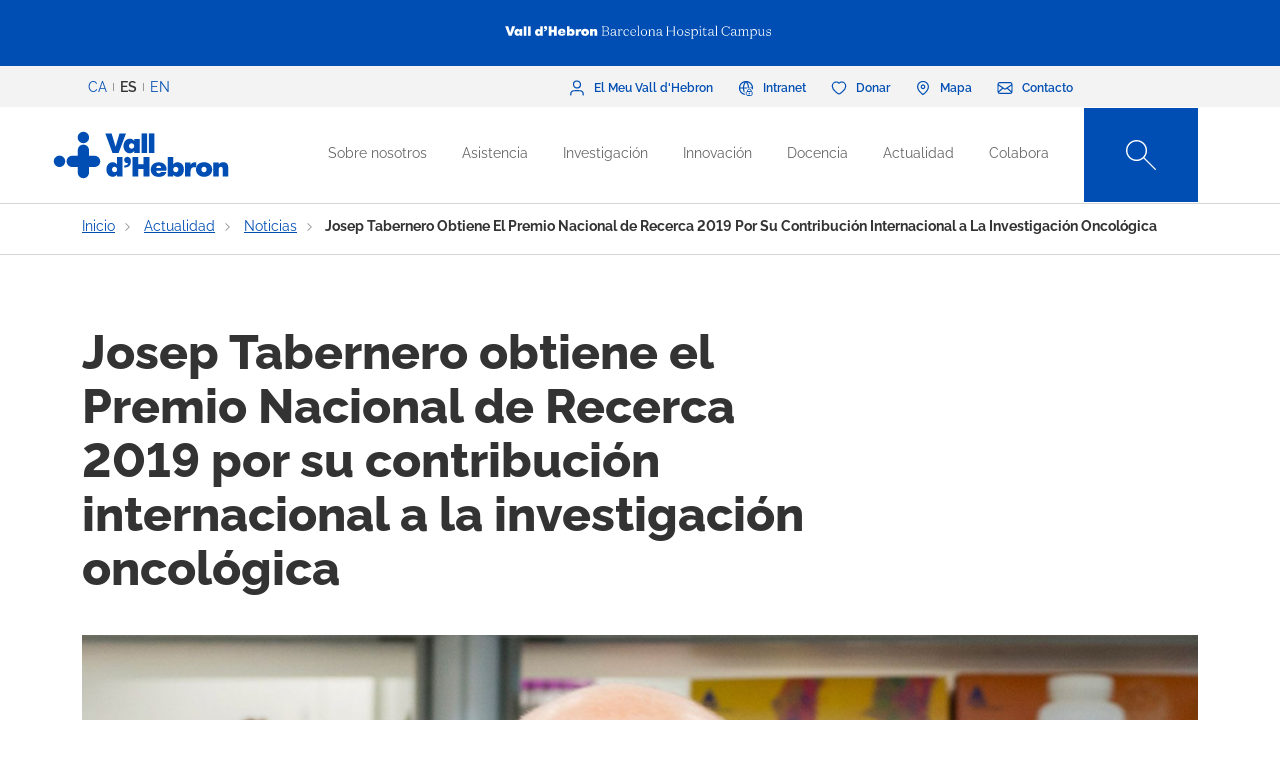

--- FILE ---
content_type: text/html; charset=UTF-8
request_url: https://www.vallhebron.com/es/actualidad/noticias/josep-tabernero-obtiene-el-premio-nacional-de-recerca-2019-por-su-contribucion-internacional-la-investigacion-oncologica
body_size: 106456
content:
	<!DOCTYPE html>
	<html lang="es" dir="ltr" prefix="content: http://purl.org/rss/1.0/modules/content/  dc: http://purl.org/dc/terms/  foaf: http://xmlns.com/foaf/0.1/  og: http://ogp.me/ns#  rdfs: http://www.w3.org/2000/01/rdf-schema#  schema: http://schema.org/  sioc: http://rdfs.org/sioc/ns#  sioct: http://rdfs.org/sioc/types#  skos: http://www.w3.org/2004/02/skos/core#  xsd: http://www.w3.org/2001/XMLSchema# ">
		<head>
			<!-- Matomo Tag Manager -->
			<script>
				var _mtm = window._mtm = window._mtm || [];
_mtm.push({
'mtm.startTime': (new Date().getTime()),
'event': 'mtm.Start'
});
(function () {
var d = document,
g = d.createElement('script'),
s = d.getElementsByTagName('script')[0];
g.async = true;
g.src = 'https://matomo.vallhebron.com/js/container_iVgUCOup.js';
s.parentNode.insertBefore(g, s);
})();
			</script>
			<!-- End Matomo Tag Manager -->
			<script>
				dataLayer = [{
'pageCategory': 'campus'
}];
			</script>
			<script>
				(function (w, d, s, l, i) {
w[l] = w[l] || [];
w[l].push({'gtm.start': new Date().getTime(), event: 'gtm.js'});
var f = d.getElementsByTagName(s)[0],
j = d.createElement(s),
dl = l != 'dataLayer' ? '&l=' + l : '';
j.async = true;
j.src = 'https://www.googletagmanager.com/gtm.js?id=' + i + dl;
f.parentNode.insertBefore(j, f);
})(window, document, 'script', 'dataLayer', 'GTM-M858FVN');
			</script>
			<meta charset="utf-8" />
<meta name="description" content="El Govern y la Fundación Catalana para la Investigación y la Innovación (FCRI) han galardonado el oncólogo Josep Tabernero, jefe del Servicio de Oncología" />
<meta name="abstract" content="El Govern y la Fundación Catalana para la Investigación y la Innovación (FCRI) han galardonado el oncólogo Josep Tabernero, jefe del Servicio de Oncología Médica del Hospital Universitario Vall d’Hebron y director del Vall d’Hebron Instituto de Oncología (VHIO), con el premio Nacional de Investig" />
<link rel="shortlink" href="https://www.vallhebron.com/es/node/14910" />
<meta name="robots" content="index, follow" />
<link rel="canonical" href="https://www.vallhebron.com/es/actualidad/noticias/josep-tabernero-obtiene-el-premio-nacional-de-recerca-2019-por-su-contribucion-internacional-la-investigacion-oncologica" />
<link rel="image_src" href="https://www.vallhebron.com/sites/default/files/0o_8gj-a.jpg" />
<meta property="og:site_name" content="Vall d&#039;Hebron Barcelona Hospital Campus" />
<meta property="og:type" content="Hospital" />
<meta property="og:url" content="https://www.vallhebron.com/es/actualidad/noticias/josep-tabernero-obtiene-el-premio-nacional-de-recerca-2019-por-su-contribucion-internacional-la-investigacion-oncologica" />
<meta property="og:title" content="Josep Tabernero obtiene el Premio Nacional de Recerca 2019" />
<meta property="og:description" content="El Govern y la Fundación Catalana para la Investigación y la Innovación (FCRI) han galardonado el oncólogo Josep Tabernero, jefe del Servicio de Oncología" />
<meta property="og:image" content="https://www.vallhebron.com/sites/default/files/0o_8gj-a.jpg" />
<meta property="og:image:url" content="https://www.vallhebron.com/sites/default/files/0o_8gj-a.jpg" />
<meta name="twitter:card" content="summary_large_image" />
<meta name="twitter:title" content="Josep Tabernero obtiene el Premio Nacional de Recerca 2019" />
<meta name="twitter:description" content="El Govern y la Fundación Catalana para la Investigación y la Innovación (FCRI) han galardonado el oncólogo Josep Tabernero, jefe del Servicio de Oncología" />
<meta name="twitter:url" content="https://www.vallhebron.com/es/actualidad/noticias/josep-tabernero-obtiene-el-premio-nacional-de-recerca-2019-por-su-contribucion-internacional-la-investigacion-oncologica" />
<meta name="twitter:image" content="https://www.vallhebron.com/sites/default/files/0o_8gj-a.jpg" />
<meta name="Generator" content="Drupal 9 (https://www.drupal.org)" />
<meta name="MobileOptimized" content="width" />
<meta name="HandheldFriendly" content="true" />
<meta name="viewport" content="width=device-width, initial-scale=1, shrink-to-fit=no" />
<style>div#sliding-popup, div#sliding-popup .eu-cookie-withdraw-banner, .eu-cookie-withdraw-tab {background: #264efa} div#sliding-popup.eu-cookie-withdraw-wrapper { background: transparent; } #sliding-popup h1, #sliding-popup h2, #sliding-popup h3, #sliding-popup p, #sliding-popup label, #sliding-popup div, .eu-cookie-compliance-more-button, .eu-cookie-compliance-secondary-button, .eu-cookie-withdraw-tab { color: #ffffff;} .eu-cookie-withdraw-tab { border-color: #ffffff;}</style>
<meta http-equiv="x-ua-compatible" content="ie=edge" />
<link rel="icon" href="/themes/custom/vhebron_campus/favicon.ico" type="image/vnd.microsoft.icon" />
<link rel="alternate" hreflang="ca" href="https://www.vallhebron.com/actualitat/noticies/josep-tabernero-obte-el-premi-nacional-de-recerca-2019-la-seva-contribucio-internacional-la-investigacio-oncologica" />
<link rel="alternate" hreflang="es" href="https://www.vallhebron.com/es/actualidad/noticias/josep-tabernero-obtiene-el-premio-nacional-de-recerca-2019-por-su-contribucion-internacional-la-investigacion-oncologica" />

				<title>Josep Tabernero obtiene el Premio Nacional de Recerca 2019</title>
				<link rel="stylesheet" media="all" href="/modules/contrib/webform/css/webform.element.flexbox.css?t55tds" />
<link rel="stylesheet" media="all" href="/core/modules/system/css/components/ajax-progress.module.css?t55tds" />
<link rel="stylesheet" media="all" href="/core/modules/system/css/components/align.module.css?t55tds" />
<link rel="stylesheet" media="all" href="/core/modules/system/css/components/autocomplete-loading.module.css?t55tds" />
<link rel="stylesheet" media="all" href="/core/modules/system/css/components/fieldgroup.module.css?t55tds" />
<link rel="stylesheet" media="all" href="/core/modules/system/css/components/container-inline.module.css?t55tds" />
<link rel="stylesheet" media="all" href="/core/modules/system/css/components/clearfix.module.css?t55tds" />
<link rel="stylesheet" media="all" href="/core/modules/system/css/components/details.module.css?t55tds" />
<link rel="stylesheet" media="all" href="/core/modules/system/css/components/hidden.module.css?t55tds" />
<link rel="stylesheet" media="all" href="/core/modules/system/css/components/item-list.module.css?t55tds" />
<link rel="stylesheet" media="all" href="/core/modules/system/css/components/js.module.css?t55tds" />
<link rel="stylesheet" media="all" href="/core/modules/system/css/components/nowrap.module.css?t55tds" />
<link rel="stylesheet" media="all" href="/core/modules/system/css/components/position-container.module.css?t55tds" />
<link rel="stylesheet" media="all" href="/core/modules/system/css/components/progress.module.css?t55tds" />
<link rel="stylesheet" media="all" href="/core/modules/system/css/components/reset-appearance.module.css?t55tds" />
<link rel="stylesheet" media="all" href="/core/modules/system/css/components/resize.module.css?t55tds" />
<link rel="stylesheet" media="all" href="/core/modules/system/css/components/sticky-header.module.css?t55tds" />
<link rel="stylesheet" media="all" href="/core/modules/system/css/components/system-status-counter.css?t55tds" />
<link rel="stylesheet" media="all" href="/core/modules/system/css/components/system-status-report-counters.css?t55tds" />
<link rel="stylesheet" media="all" href="/core/modules/system/css/components/system-status-report-general-info.css?t55tds" />
<link rel="stylesheet" media="all" href="/core/modules/system/css/components/tabledrag.module.css?t55tds" />
<link rel="stylesheet" media="all" href="/core/modules/system/css/components/tablesort.module.css?t55tds" />
<link rel="stylesheet" media="all" href="/core/modules/system/css/components/tree-child.module.css?t55tds" />
<link rel="stylesheet" media="all" href="/modules/contrib/webform/css/webform.form.css?t55tds" />
<link rel="stylesheet" media="all" href="/modules/contrib/webform/css/webform.element.details.toggle.css?t55tds" />
<link rel="stylesheet" media="all" href="/modules/contrib/webform/modules/webform_clientside_validation/css/webform_clientside_validation.ife.css?t55tds" />
<link rel="stylesheet" media="all" href="/modules/contrib/webform/css/webform.element.message.css?t55tds" />
<link rel="stylesheet" media="all" href="/core/modules/views/css/views.module.css?t55tds" />
<link rel="stylesheet" media="all" href="/modules/contrib/stripe/css/stripe.css?t55tds" />
<link rel="stylesheet" media="all" href="/modules/contrib/eu_cookie_compliance/css/eu_cookie_compliance.css?t55tds" />
<link rel="stylesheet" media="all" href="/modules/contrib/webform/css/webform.ajax.css?t55tds" />
<link rel="stylesheet" media="all" href="/modules/contrib/captcha/css/captcha.css?t55tds" />
<link rel="stylesheet" media="all" href="/themes/contrib/bootstrap_barrio/css/components/variables.css?t55tds" />
<link rel="stylesheet" media="all" href="/themes/contrib/bootstrap_barrio/css/components/user.css?t55tds" />
<link rel="stylesheet" media="all" href="/themes/contrib/bootstrap_barrio/css/components/progress.css?t55tds" />
<link rel="stylesheet" media="all" href="/themes/contrib/bootstrap_barrio/css/components/node.css?t55tds" />
<link rel="stylesheet" media="all" href="/themes/contrib/bootstrap_barrio/css/components/affix.css?t55tds" />
<link rel="stylesheet" media="all" href="/themes/contrib/bootstrap_barrio/css/components/book.css?t55tds" />
<link rel="stylesheet" media="all" href="/themes/contrib/bootstrap_barrio/css/components/contextual.css?t55tds" />
<link rel="stylesheet" media="all" href="/themes/contrib/bootstrap_barrio/css/components/feed-icon.css?t55tds" />
<link rel="stylesheet" media="all" href="/themes/contrib/bootstrap_barrio/css/components/field.css?t55tds" />
<link rel="stylesheet" media="all" href="/themes/contrib/bootstrap_barrio/css/components/header.css?t55tds" />
<link rel="stylesheet" media="all" href="/themes/contrib/bootstrap_barrio/css/components/help.css?t55tds" />
<link rel="stylesheet" media="all" href="/themes/contrib/bootstrap_barrio/css/components/icons.css?t55tds" />
<link rel="stylesheet" media="all" href="/themes/contrib/bootstrap_barrio/css/components/image-button.css?t55tds" />
<link rel="stylesheet" media="all" href="/themes/contrib/bootstrap_barrio/css/components/item-list.css?t55tds" />
<link rel="stylesheet" media="all" href="/themes/contrib/bootstrap_barrio/css/components/list-group.css?t55tds" />
<link rel="stylesheet" media="all" href="/themes/contrib/bootstrap_barrio/css/components/media.css?t55tds" />
<link rel="stylesheet" media="all" href="/themes/contrib/bootstrap_barrio/css/components/page.css?t55tds" />
<link rel="stylesheet" media="all" href="/themes/contrib/bootstrap_barrio/css/components/search-form.css?t55tds" />
<link rel="stylesheet" media="all" href="/themes/contrib/bootstrap_barrio/css/components/shortcut.css?t55tds" />
<link rel="stylesheet" media="all" href="/themes/contrib/bootstrap_barrio/css/components/sidebar.css?t55tds" />
<link rel="stylesheet" media="all" href="/themes/contrib/bootstrap_barrio/css/components/site-footer.css?t55tds" />
<link rel="stylesheet" media="all" href="/themes/contrib/bootstrap_barrio/css/components/skip-link.css?t55tds" />
<link rel="stylesheet" media="all" href="/themes/contrib/bootstrap_barrio/css/components/table.css?t55tds" />
<link rel="stylesheet" media="all" href="/themes/contrib/bootstrap_barrio/css/components/tabledrag.css?t55tds" />
<link rel="stylesheet" media="all" href="/themes/contrib/bootstrap_barrio/css/components/tableselect.css?t55tds" />
<link rel="stylesheet" media="all" href="/themes/contrib/bootstrap_barrio/css/components/tablesort-indicator.css?t55tds" />
<link rel="stylesheet" media="all" href="/themes/contrib/bootstrap_barrio/css/components/ui.widget.css?t55tds" />
<link rel="stylesheet" media="all" href="/themes/contrib/bootstrap_barrio/css/components/tabs.css?t55tds" />
<link rel="stylesheet" media="all" href="/themes/contrib/bootstrap_barrio/css/components/toolbar.css?t55tds" />
<link rel="stylesheet" media="all" href="/themes/contrib/bootstrap_barrio/css/components/vertical-tabs.css?t55tds" />
<link rel="stylesheet" media="all" href="/themes/contrib/bootstrap_barrio/css/components/views.css?t55tds" />
<link rel="stylesheet" media="all" href="/themes/contrib/bootstrap_barrio/css/components/webform.css?t55tds" />
<link rel="stylesheet" media="all" href="/themes/contrib/bootstrap_barrio/css/components/ui-dialog.css?t55tds" />
<link rel="stylesheet" media="all" href="/themes/custom/vhebron_campus/css/normalize.css?t55tds" />
<link rel="stylesheet" media="all" href="//cdn.jsdelivr.net/npm/bootstrap@5.0.2/dist/css/bootstrap.min.css" />
<link rel="stylesheet" media="all" href="/themes/custom/vhebron_campus/css/main.min.css?t55tds" />
<link rel="stylesheet" media="all" href="/themes/custom/vhebron_campus/css/style.css?t55tds" />
<link rel="stylesheet" media="all" href="/themes/custom/vhebron_campus/css/main-new-devs.css?t55tds" />
<link rel="stylesheet" media="all" href="/themes/contrib/bootstrap_barrio/css/components/form.css?t55tds" />
<link rel="stylesheet" media="all" href="/themes/contrib/bootstrap_barrio/css/components/breadcrumb.css?t55tds" />
<link rel="stylesheet" media="all" href="/themes/contrib/bootstrap_barrio/css/colors/messages/messages-white.css?t55tds" />
<link rel="stylesheet" media="print" href="/themes/contrib/bootstrap_barrio/css/print.css?t55tds" />

					
						<link rel="stylesheet" type="text/css" href="/themes/custom/vhebron_campus/css/ie.css"/>
					</head>
					<body class="layout-no-sidebars page-node-14910 path-node node--type-news">
						<noscript>
							<iframe src="https://www.googletagmanager.com/ns.html?id=GTM-M858FVN" height="0" width="0" style="display:none;visibility:hidden"></iframe>
						</noscript>
						<div id="preloader" style="display:block;position: absolute;width: 100%;height: 100%;background-color: white;z-index: 1031;">
							<div class="loader"></div>
						</div>
						<a href="#main-content" class="visually-hidden focusable skip-link">
							Pasar al contenido principal
						</a>
						
						      <div class="dialog-off-canvas-main-canvas" data-off-canvas-main-canvas>
    <style>
    .layout-builder--content-preview-disabled .layout-builder-block {
        padding: 0 !important;
        margin: 0 auto !important;
    }

    .layout-builder-block__content-preview-placeholder-label {
        margin: 0;
        text-align: center;
        font-size: 20px;
        padding: 20px;
        line-height: 1.4;
    }

    .ui-dialog-titlebar {
        background-color: #c2c2c2;
    }

    .ui-dialog .ui-dialog-titlebar-close {
        -webkit-mask-image: url("data:image/svg+xml,%3csvg xmlns='http://www.w3.org/2000/svg' viewBox='0 0 24 24'%3e%3cpath fill='none' d='M20 4L4 20M4 4l16 16' stroke='black' stroke-width='2' stroke-linecap='round' stroke-linejoin='round'/%3e%3c/svg%3e");
        mask-image: url("data:image/svg+xml,%3csvg xmlns='http://www.w3.org/2000/svg' viewBox='0 0 24 24'%3e%3cpath fill='none' d='M20 4L4 20M4 4l16 16' stroke='black' stroke-width='2' stroke-linecap='round' stroke-linejoin='round'/%3e%3c/svg%3e");
        -webkit-mask-size: 20px 20px;
        mask-size: 20px 20px;
        -webkit-mask-repeat: no-repeat;
        mask-repeat: no-repeat;
        -webkit-mask-position: center;
        mask-position: center;
        background-color: black;
    }

    .glb-messages__content a {
        color: black !important;
    }

    #drupal-modal form > .form-actions {
        display: block !important;
    }

    .glb-canvas-form {
        display: table !important;
    }

    #toolbar-administration {
        z-index: 99999 !important;
    }

</style>
    <nav class="navbar navbar-expand-lg fixed-top">
        <div class="menu-content-top">
            <div class="container">
                <div class="row">
                    <div class="col-12">
                        <a href="https://www.vallhebron.com/" target="_blank">
                            <img src="/themes/custom/vhebron_campus/images/logo-header-vall-hebron.svg" alt="" class="logo-barra">
                        </a>
                    </div>
                </div>
            </div>
        </div>
        <div class="menu-content-middle">
            <div class="container">
                <div class="row">
                    <div class="col-6 col-sm-3 col-md-3">
                        <ul class="btns lang"><li hreflang="ca" data-drupal-link-system-path="node/14910" class="ca"><a href="/actualitat/noticies/josep-tabernero-obte-el-premi-nacional-de-recerca-2019-la-seva-contribucio-internacional-la-investigacio-oncologica" class="language-link" hreflang="ca" data-drupal-link-system-path="node/14910">CA</a></li><li hreflang="es" data-drupal-link-system-path="node/14910" class="es is-active"><a href="/es/actualidad/noticias/josep-tabernero-obtiene-el-premio-nacional-de-recerca-2019-por-su-contribucion-internacional-la-investigacion-oncologica" class="language-link activo is-active" hreflang="es" data-drupal-link-system-path="node/14910">ES</a></li><li hreflang="en" data-drupal-link-system-path="node/14910" class="en"><a href="/en/node/14910" class="language-link" hreflang="en" data-drupal-link-system-path="node/14910">EN</a></li></ul>
                    </div>
                    <div class="col-6 col-sm-9 col-md-9 right">
                                          
<h2 class="visually-hidden" id="block-menusuperior-menu">Menú superior</h2>


          
<ul data-region="header_form" class="clearfix btns">
                        <li>
            <a href="https://elmeu.vallhebron.com/ca" target="_blank"><i class="icons ico-vdh"></i><span class="t">El Meu Vall d'Hebron</span></a>
        </li>
                    <li>
            <a href="/es/intranet" target="" data-drupal-link-system-path="node/10483"><i class="icons ico-intranet"></i><span class="t">Intranet</span></a>
        </li>
                    <li>
            <a href="/es/colabora" target="" data-drupal-link-system-path="node/10547"><i class="icons ico-dona"></i><span class="t">Donar</span></a>
        </li>
                    <li>
            <a href="/es/mapa" target="" data-drupal-link-system-path="node/17969"><i class="icons ico-mapa"></i><span class="t">Mapa</span></a>
        </li>
                    <li>
            <a href="/es/contacto" target="" data-drupal-link-system-path="node/17983"><i class="icons ico-contacte"></i><span class="t">Contacto</span></a>
        </li>
            

</ul>

  

                    </div>
                </div>
            </div>
        </div>
        <div class="menu-content">
            <div class="container">
                <a class="navbar-brand" href="/es"><img
                            src="/themes/custom/vhebron_campus/images/logo_VH_Master_RGB_blue.svg" alt="Vall d'Hebron"
                            class="logo"></a>
                <div id="main_nav" class="navbar-collapse collapse" style="">
                                    
<h2 class="visually-hidden" id="block-navegacioprincipal-2-menu">Navegació principal</h2>


          
                <ul data-region="primary_menu" class="clearfix navbar-nav ms-auto">
                                                                                        <li class="nav-item menu-item--expanded dropdown">
                                                                                        <a href="/es/sobre-nosotros" class="nav-link nav-link--es-sobre-nosotros" data-toggle="dropdown" aria-expanded="false" aria-haspopup="true" target="" data-drupal-link-system-path="node/10497">Sobre nosotros</a>
                                                    <ul class="dropdown-menu col-labora">
        <div class="container cont">
                                                                                    <div class="row">
                                                                                                                                                                
        <div class="menu_link_content menu-link-contentmain view-mode-summary menu-dropdown menu-dropdown-1 menu-type-summary col-12 col-sm-6">
                    <h2>Un campus de referencia</h2>
            <p>Somos un campus sanitario de referencia que comprende todos los campos de la salud: la asistencia, la investigación, la docencia y la gestión.</p>

            </div>



                                                                                                                                                                                                                    <div class="col-12 col-sm-3 line">                                                                                                                                 
                                    <a href="/es/sobre-nosotros#instituciones" class="text-2" target="">Instituciones</a>
    


                                                                                                                                                                                                                                                                                                                                                    
                                    <a href="/es/sobre-nosotros#principios" class="text-2" target="">Principios</a>
    


                                                                                                                                                                                                                                                                                                                                                    
                                    <a href="/es/sobre-nosotros/profesionales" class="text-2" target="">Nuestros profesionales</a>
    


                                                                                                                                                                                                                                                                                                                                                    
                                    <a href="/es/sobre-nosotros/trabaja-con-nosotros" class="text-2" target="">Trabaja con nosotros</a>
    


                                                                                                                                                                                                                                                                                                                                                    
                                    <a href="/es/sobre-nosotros#comite-estrategico" class="text-2" target="">Comité estratégico</a>
    


                                                                                                                                                                                                                                                                                                                                                    
                                    <a href="/es/sobre-nosotros/proyectos-estrategicos" class="text-2" target="">Proyectos estratégicos</a>
    


                                                                                                         </div>                                                                                                             <div class="col-12 col-sm-3 line">                                                                                                                                 
                                    <a href="/es/sobre-nosotros/socialmente-responsables" class="text-2" target="">Socialmente responsables</a>
    


                                                                                                                                                                                                                                                                                                                                                    
                                    <a href="/es/sobre-nosotros/reconocimientos-y-acreditaciones-externas" class="text-2" target="">Acreditaciones</a>
    


                                                                                                                                                                                                                                                                                                                                                    
                                    <a href="/es/sobre-nosotros/historia" class="text-2" target="">Historia</a>
    


                                                                                                                                                                                                                                                                                                                                                    
                                    <a href="/es/sobre-nosotros/informacion-corporativa" class="text-2" target="">Información corporativa</a>
    


                                                                                                                                                                </div>
                                                        </div>
    </ul>
            
                                                    </li>
                                                                                                                                <li class="nav-item menu-item--expanded dropdown">
                                                                                        <a href="/es/asistencia" title="Asistencia" class="nav-link nav-link--es-asistencia" data-toggle="dropdown" aria-expanded="false" aria-haspopup="true" target="" data-drupal-link-system-path="node/10518">Asistencia</a>
                                                    <ul class="dropdown-menu col-labora">
        <div class="container cont">
                                                                                    <div class="row">
                                                                                                                                                                
        <div class="menu_link_content menu-link-contentmain view-mode-summary menu-dropdown menu-dropdown-1 menu-type-summary col-12 col-sm-6">
                    <h2>Asistencia</h2>
            <p>La profesionalidad, el compromiso y la investigación de los profesionales del Campus son elementos clave para poder ofrecer una asistencia excelente.</p>

            </div>



                                                                                                                                                                                                                    <div class="col-12 col-sm-3 line">                                                                                                                                 
                                    <a href="/es/asistencia#asistencia" class="text-2" target="">Asistencia en Vall d&#039;Hebron</a>
    


                                                                                                                                                                                                                                                                                                                                                    
                                    <a href="https://hospital.vallhebron.com/es/asistencia/especialidades" class="text-2" target="_blank">Servicios y unidades</a>
    


                                                                                                                                                                                                                                                                                                                                                    
                                    <a href="/es/asistencia#centros-asistenciales" class="text-2" target="">Centros asistenciales</a>
    


                                                                                                                                                                                                                                                                                                                                                    
                                    <a href="https://hospital.vallhebron.com/es/asistencia/trasplante" class="text-2" target="">Trasplantes</a>
    


                                                                                                                                                                </div>
                                                        </div>
    </ul>
            
                                                    </li>
                                                                                                                                <li class="nav-item menu-item--expanded dropdown">
                                                                                        <a href="/es/investigacion" title="Recerca" class="nav-link nav-link--es-investigacion" data-toggle="dropdown" aria-expanded="false" aria-haspopup="true" target="" data-drupal-link-system-path="node/10521">Investigación</a>
                                                    <ul class="dropdown-menu col-labora">
        <div class="container cont">
                                                                                    <div class="row">
                                                                                                                                                                
        <div class="menu_link_content menu-link-contentmain view-mode-summary menu-dropdown menu-dropdown-1 menu-type-summary col-12 col-sm-6">
                    <h2>Investigación</h2>
            <p>Apostamos por la investigación como herramienta para aportar soluciones a los retos que nos encontramos día a día en el campo de la asistencia médica.</p>

            </div>



                                                                                                                                                                                                                    <div class="col-12 col-sm-3 line">                                                                                                                                 
                                    <a href="/es/investigacion#investigacion" class="text-2" target="">La investigación en Vall d&#039;Hebron</a>
    


                                                                                                                                                                                                                                                                                                                                                    
                                    <a href="/es/investigacion/grupos-de-investigacion" class="text-2" target="">Grupos de investigación</a>
    


                                                                                                                                                                                                                                                                                                                                                    
                                    <a href="/es/investigacion#centros-investigacion" class="text-2" target="">Instituciones de investigación</a>
    


                                                                                                                                                                </div>
                                                        </div>
    </ul>
            
                                                    </li>
                                                                                                                                <li class="nav-item menu-item--expanded dropdown">
                                                                                        <a href="/es/innovacion" title="Innovación" class="nav-link nav-link--es-innovacion" data-toggle="dropdown" aria-expanded="false" aria-haspopup="true" target="" data-drupal-link-system-path="node/20939">Innovación</a>
                                                    <ul class="dropdown-menu col-labora">
        <div class="container cont">
                                                                                    <div class="row">
                                                                                                                                                                
        <div class="menu_link_content menu-link-contentmain view-mode-summary menu-dropdown menu-dropdown-1 menu-type-summary col-12 col-sm-6">
                    <h2>La innovación en el Campus</h2>
            <p>Gracias a nuestro personal asistencial, docente y de investigación trabajamos para incorporar nuevos conocimientos para generar valor en los pacientes, a los profesionales y a la misma organización.</p>

            </div>



                                                                                                                                                                                                                    <div class="col-12 col-sm-3 line">                                                                                                                                 
                                    <a href="/es/innovacion/semana-de-la-innovacion" class="text-2" target="">Semana de la Innovación</a>
    


                                                                                                                                                                                                                                                                                                                                                    
                                    <a href="https://www.vallhebron.com/innovacio/setmana-de-la-innovacio/jo-innovo" class="text-2" target="">Jo Innovo</a>
    


                                                                                                                                                                </div>
                                                        </div>
    </ul>
            
                                                    </li>
                                                                                                                                <li class="nav-item menu-item--expanded dropdown">
                                                                                        <a href="/es/docencia" title="Docencia" class="nav-link nav-link--es-docencia" data-toggle="dropdown" aria-expanded="false" aria-haspopup="true" target="" data-drupal-link-system-path="node/10498">Docencia</a>
                                                    <ul class="dropdown-menu col-labora">
        <div class="container cont">
                                                                                    <div class="row">
                                                                                                                                                                
        <div class="menu_link_content menu-link-contentmain view-mode-summary menu-dropdown menu-dropdown-1 menu-type-summary col-12 col-sm-6">
                    <h2>Docencia</h2>
            <p>Generamos, transformamos y transmitimos conocimiento en todos los ámbitos de las ciencias de la salud para formar a los futuros profesionales.</p>

            </div>



                                                                                                                                                                                                                    <div class="col-12 col-sm-3 line">                                                                                                                                 
                                    <a href="/es/docencia/residentes" class="text-2" target="">Residentes</a>
    


                                                                                                                                                                                                                                                                                                                                                    
                                    <a href="/es/docencia/unidades-docentes" class="text-2" target="">Unidades docentes</a>
    


                                                                                                                                                                                                                                                                                                                                                    
                                    <a href="/es/docencia/centro-de-simulacion-clinica-avanzada" class="text-2" target="">Centro de Simulación Clínica Avanzada</a>
    


                                                                                                                                                                                                                                                                                                                                                    
                                    <a href="/es/docencia#estancias" class="text-2" target="">Estancias formativas</a>
    


                                                                                                                                                                                                                                                                                                                                                    
                                    <a href="/es/docencia/formacion-continuada" class="text-2" target="">Formación continuada</a>
    


                                                                                                                                                                                                                                                                                                                                                    
                                    <a href="/es/docencia/formacion-profesional" class="text-2" target="">Formación profesional</a>
    


                                                                                                         </div>                                                                                                             <div class="col-12 col-sm-3 line">                                                                                                                                 
                                    <a href="/es/docencia/alumni-vall-dhebron" class="text-2" target="">Alumni Vall d&#039;Hebron</a>
    


                                                                                                                                                                                                                                                                                                                                                    
                                    <a href="/es/docencia/aula-vall-dhebron" class="text-2" target="">Aula Vall d&#039;Hebron</a>
    


                                                                                                                                                                                                                                                                                                                                                    
                                    <a href="/es/docencia/grados" class="text-2" target="">Grados</a>
    


                                                                                                                                                                                                                                                                                                                                                    
                                    <a href="/es/docencia/masteres-y-posgrados" class="text-2" target="">Másteres y posgrados</a>
    


                                                                                                                                                                                                                                                                                                                                                    
                                    <a href="/es/docencia/validador-de-certificados" class="text-2" target="">Validador de certificados</a>
    


                                                                                                                                                                </div>
                                                        </div>
    </ul>
            
                                                    </li>
                                                                                                                                <li class="nav-item menu-item--expanded dropdown">
                                                                                        <a href="/es/actualidad" title="Actualidad" class="nav-link nav-link--es-actualidad" data-toggle="dropdown" aria-expanded="false" aria-haspopup="true" target="" data-drupal-link-system-path="node/16371">Actualidad</a>
                                                    <ul class="dropdown-menu col-labora">
        <div class="container cont">
                                                                                    <div class="row">
                                                                                                                                                                
        <div class="menu_link_content menu-link-contentmain view-mode-summary menu-dropdown menu-dropdown-1 menu-type-summary col-12 col-sm-6">
                    <h2>Actualidad</h2>
            <p>La vocación de comunicación nos define. Te abrimos la puerta a todo lo que pasa en el Vall d'Hebron Barcelona Hospital Campus y te animamos a compartirlo.</p>

            </div>



                                                                                                                                                                                                                    <div class="col-12 col-sm-3 line">                                                                                                                                 
                                    <a href="/es/actualidad/noticias" class="text-2" target="">Noticias</a>
    


                                                                                                                                                                                                                                                                                                                                                    
                                    <a href="/es/actualidad/agenda" class="text-2" target="">Agenda</a>
    


                                                                                                                                                                                                                                                                                                                                                    
                                    <a href="/es/actualidad#aplicaciones" class="text-2" target="">Apps recomendadas</a>
    


                                                                                                                                                                                                                                                                                                                                                    
                                    <a href="/es/actualidad/podcast" class="text-2" target="">Podcast</a>
    


                                                                                                                                                                </div>
                                                        </div>
    </ul>
            
                                                    </li>
                                                                                                                                <li class="nav-item menu-item--expanded dropdown">
                                                                                        <a href="/es/colabora" title="Col·labora" class="nav-link nav-link--es-colabora" data-toggle="dropdown" aria-expanded="false" aria-haspopup="true" target="" data-drupal-link-system-path="node/10547">Colabora</a>
                                                    <ul class="dropdown-menu col-labora">
        <div class="container cont">
                                                                                        <div class="row">
                    <div class="col-12">
                        <h1>Colabora</h1>
                    </div>
                </div>
                        <div class="row">
                                                                                                                                                                
            <div class="menu_link_content menu-link-contentmain view-mode-image menu-dropdown menu-dropdown-1 menu-type-image col-6 col-sm-3 line-1">
                    <a href="https://www.vallhebron.com/colabora/dona" target = "_blank">
                                    <img src="/sites/default/files/styles/menu_images/public/2021-12/donacions-hospital-vall-hebron.png?itok=d14ihs_N" loading="lazy" typeof="foaf:Image" class="image-style-menu-images" />


                                <p>Donación para hospital</p>
            </a>
            </div>



                                                                                                                                                                                                                                                                                                                                                    
            <div class="menu_link_content menu-link-contentmain view-mode-image menu-dropdown menu-dropdown-1 menu-type-image col-6 col-sm-3 line-1">
                    <a href="https://www.vallhebron.com/donacio-recerca" target = "_blank">
                                    <img src="/sites/default/files/styles/menu_images/public/2021-12/donacions-recerca-vall-hebron.png?itok=BPm4UynA" loading="lazy" typeof="foaf:Image" class="image-style-menu-images" />


                                <p>Donación para investigación</p>
            </a>
            </div>



                                                                                                                                                                                                                    <div class="col-12 col-sm-3 line">                                                                                                                                 
                                    <a href="/es/colabora/iniciativas-solidarias" class="text-2" target="">Iniciativas solidarias</a>
    


                                                                                                                                                                                                                                                                                                                                                    
                                    <a href="/es/colabora/herencias-y-legados" class="text-2" target="">Herencias y legados</a>
    


                                                                                                                                                                                                                                                                                                                                                    
                                    <a href="/es/colabora/empresas-que-suman" class="text-2" target="">Empresas que suman</a>
    


                                                                                                                                                                                                                                                                                                                                                    
                                    <a href="/es/colabora/donacion-de-sangre-organos-y-tejidos" class="text-2" target="">Donación de sangre, órganos y tejidos</a>
    


                                                                                                                                                                                                                                                                                                                                                    
                                    <a href="/es/colabora/entidades-colaboradoras" class="text-2" target="">Entidades colaboradoras</a>
    


                                                                                                                                                                </div>
                                                        </div>
    </ul>
            
                                                    </li>
                                                                                    </div>
                    

</ul>


  

                    <style>
                        .navbar .menu-content .search-box:hover .search-text{width:240px;padding:0 6px}.
                    </style>
                    <div class="search-box">
<form class="views-exposed-form search-box" data-drupal-selector="views-exposed-form-default-search-page-1" action="/es/es/buscador" method="get" id="views-exposed-form-default-search-page-1" accept-charset="UTF-8">
  <div class="d-flex flex-wrap">
  



                    <input class="search-text form-control" placeholder="¿Qué estás buscando?" data-drupal-selector="edit-keys" data-msg-maxlength="This field field has a maximum length of 128." type="text" id="edit-keys" name="keys" value="" size="30" maxlength="128" />

                    <a href="#" class="search-btn"><i class="icons ico-lupa"></i></a>



          <label for="edit-type" class="visually-hidden form-label">Content type</label>
                    
<select class="d-none form-select" data-drupal-selector="edit-type" id="edit-type" name="type"><option value="All">- Cualquiera -</option><option value="activities" selected="selected">07 - Fitxa Activitats</option><option value="activity_aula">Activitat Aula VH</option><option value="advanced_training">Formació avançada</option><option value="app">19 - App</option><option value="collaborating_entity">10 - Fitxa Entitat Col·laboradora</option><option value="forms">00 - Formularis</option><option value="grupsrecerca">15 - Fitxa Grup de Recerca</option><option value="jury">Jurat</option><option value="landing_html">00 - Landing HTML</option><option value="my_vh">03 - Fitxa el meu VH</option><option value="news">06 - Fitxa Notícies</option><option value="page">Página básica</option><option value="podcast">21 - Podcast</option><option value="professional">18 - Professional</option><option value="project">12 - Fitxa Projecte</option><option value="proposal">Proposta</option><option value="services">01 - Fitxa Especialitats</option><option value="simulation_course">Fitxa curs simulació</option><option value="simulation_programs">20 - Fitxa programes de simulació</option><option value="unitatdocent">16 - Fitxa Unitat Docent</option></select>
                    
<div data-drupal-selector="edit-actions" class="form-actions js-form-wrapper" id="edit-actions"><button class="d-none button js-form-submit form-submit btn btn-" data-drupal-selector="edit-submit-default-search" type="submit" id="edit-submit-default-search" value="Buscar">Buscar</button>
</div>

</div>

</form>
</div>
                    <button class="navbar-toggler collapsed" type="button" data-bs-toggle="collapse"
                            data-bs-target="#main_nav" aria-expanded="false" aria-label=""><i
                                class="icons ico-menu"></i><i class="icons ico-tancar"></i></button>
                </div>

            </div>
        </div>
    </nav>

<main class="main-content col" id="content" role="main">
    <style>
        #layout-builder-modal input[type="checkbox"], #layout-builder-modal input[type="radio"] {
            padding: 6px;
        }
    </style>
        <div class="clearfix first  section  ">
                          <div id="block-vhebron-campus-breadcrumbs" class="block block-system block-system-breadcrumb-block">
        
                
                                

    <nav role="navigation" class="breadcrumb border-b margin-b" aria-label="breadcrumb">
        <div class="container">
            <ol class="breadcrumb">
                                                                                        <li class="breadcrumb-item">
                                <a href="/es">Inicio</a>
                            </li>
                                                                                                                                    <li class="breadcrumb-item">
                                <a href="/es/actualidad">Actualidad</a>
                            </li>
                                                                                                                                    <li class="breadcrumb-item">
                                <a href="/es/actualidad/noticias">Noticias</a>
                            </li>
                                                                                                                                    <li class="breadcrumb-item active">
                                Josep Tabernero Obtiene El Premio Nacional de Recerca 2019 Por Su Contribución Internacional a La Investigación Oncológica
                            </li>
                                                                        </ol>
        </div>
    </nav>

                        </div>
    

                            <div class="container">
                    

            </div>
                  <div data-drupal-messages-fallback class="hidden"></div>    <div id="block-vhebron-campus-content" class="block block-system block-system-main-block">
        
                
                                


<div role="article" about="/es/actualidad/noticias/josep-tabernero-obtiene-el-premio-nacional-de-recerca-2019-por-su-contribucion-internacional-la-investigacion-oncologica" class="node node--type-news node--view-mode-full clearfix fitxa-noticia">
	<div class="container">
		<div class="row">
			<div class="col-12 col-sm-8">
				<h1 class="title-page">Josep Tabernero obtiene el Premio Nacional de Recerca 2019 por su contribución internacional a la investigación oncológica</h1>
			</div>
			<div class="col-12 col-sm-4"></div>
		</div>
		<div class="row">
			<div class="col-12 col-sm-12">
				<div class="slider-principal mb_ alt fitxa-noti">
					<div class="owl-carousel principal">
																																																																							<div class="item disable-owl-swipe " data-hash="">
									<figure class="img">
																					<img src="/sites/default/files/styles/crop_16_9_large/public/0o_8gj-a.jpg?itok=gYNLv8hM" loading="lazy" typeof="foaf:Image" class="image-style-crop-16-9-large" />


																				<figcaption class="text-alt">
																																																									Josep Tabernero obtiene el Premio Nacional de Recerca 2019 por su contribución internacional a la investigación oncológica
																					</figcaption>
									</figure>
								</div>
																		</div>
				</div>
			</div>
		</div>

		<div class="row">
			<div class="col-12 col-sm-8 text-intro">
				<p>El Dr. Josep Tabernero es jefe del Servicio de Oncología Médica del Hospital Universitario Vall d’Hebron y director del Vall d’Hebron Instituto de Oncología.</p>

			</div>
			<div class="col-12 col-sm-1"></div>
			<div class="col-12 col-sm-3 visible-desktop"></div>
		</div>

		<div class="date">
			28/06/2020
		</div>

		<div class="row">
			<div class="col-12 col-sm-8 text-body">
				<p>El Govern y la Fundación Catalana para la Investigación y la Innovación (FCRI) han galardonado el oncólogo Josep Tabernero, jefe del Servicio de Oncología Médica del Hospital Universitario Vall d’Hebron y director del Vall d’Hebron Instituto de Oncología (VHIO), con el premio Nacional de Investigación 2019, en la que es la 30ª edición de estos galardones. Licenciado en Medicina y Cirugía con Premio Extraordinario de Licenciatura en 1987 y doctor en Medicina y Cirugía por la Universidad Autónoma de Barcelona (UAB), Josep Tabernero ha sido uno de los investigadores más relevantes y con mayores contribuciones internacionales en la investigación oncológica, especialmente en el campo de los tumores gastrointestinales y las terapias moleculares.</p>
<p>El premio Nacional de Investigación reconoce el investigador/ora que haya contribuido recientemente, de manera significativa e internacionalmente al adelanto de una disciplina científica en cualquier de sus ámbitos: ciencias humanas y sociales, ciencias de la vida y de la salud, ingenierías y tecnología y ciencias experimentales. El galardón, con una dotación económica de 40.000 euros, distingue este año la ingente tarea del Dr. Josep Tabernero, quien ha significado adelantos pioneros en la oncología médica y la medicina oncológica de precisión, como por ejemplo el descubrimiento de nuevos mecanismos implicados en el desarrollo de los tumores y el diseño de terapias dirigidas más precisas y eficaces contra el cáncer. Los Premios Nacionales de Investigación también han galardonado, en la categoría de Talento Joven, Sílvia Osuna, profesora de investigación ICREA en el Instituto de Química Computacional y Catálisis (IQCC) de la Universidad de Girona (UdG).</p>
<p>La consejera de Empresa y Conocimiento, Àngels Chacón, ha puesto en valor la investigación de vanguardia de los galardonados, señalando que <strong>“a raíz de la pandemia de COVID-19, el conjunto de la sociedad ha entendido que nuestra vida, en gran parte, depende de la ciencia. Y Josep Tabenero y Sílvia Osuna son unos referentes de excelencia”</strong>. Chacón ha agradecido en nombre del Govern de Catalunya la contribución de los dos investigadores <strong>“para posicionar nuestro país y mejorar, a la vez, la competitividad de nuestra economía y el bienestar social”</strong>.</p>
<p>En una conversación telemática con los dos investigadores galardonados y el director general de la FCRI, Jordi Portabella, la consejera ha destacado <strong>“el perfil transversal, de 360 grados, del Dr. Josep Tabernero, que complementa el hecho de ser un excelente investigador con una formación empresarial, actividad docente y proyección internacional”</strong>.</p>
<p><strong>Trayectoria del Dr. Josep Tabernero</strong></p>
<p>El Dr. Josep Tabernero, que también es responsable de la Unidad de Investigación de Terapia Molecular del Cáncer (UITM) «la Caixa», unidad pionera en España, dedicada al desarrollo de ensayos clínicos de terapias moleculares, mantiene vocacionalmente una estrecha relación con los pacientes. Así mismo ha participado en el desarrollo de diferentes fármacos para el tratamiento del cáncer colorrectal que, hoy en día, forman parte del tratamiento estándar de atención. Basándose en el concepto que cada uno de los tumores tiene una identidad genética diferente, el grupo de investigación del Dr. Josep Tabernero trabaja en desarrollar terapias moleculares dirigidas a oncoproteínas específicas, para conseguir tratamientos personalizados.</p>
<p>Su grupo investiga para identificar nuevos marcadores pronósticos y predictivos de respuesta a varios tratamientos y otros de resistencia, tan primaria (innata) como secundaria (debida al tratamiento). Estos marcadores son características genéticas del tumor y los tejidos que condicionan la respuesta del tumor. El Dr. Josep Tabernero y su grupo han sido pioneros en el desarrollo precoz de fármacos (estadios iniciales del desarrollo clínico experimental) para tratar cánceres del trato intestinal, así como la investigación preclínica y translacional asociada, incluyendo herramientas experimentales innovadoras relacionadas con la biopsia liquida, los xenoempeltos en modelos animales (ratones) o la definición, por primera vez, de los subtipos moleculares de cáncer colorrectal.</p>
<p><strong>Otras distinciones</strong></p>
<p>Los Premios Nacionales de Investigación han galardonado Sílvia Osuna por el estudio de los procesos bioquímicos relacionados con la catálisis enzimática y el desarrollo de simulaciones y herramientas computacionales para el diseño de nuevas enzimas de interés para la industria farmacéutica. También han premiado a la Fundación Científica de la Asociación Española Contra el Cáncer, la Asociación Catalana de Comunicación Científica y Ricoh Additive Manufacturing Centre. Los Premios Nacionales de Investigación fomentan el reconocimiento social de la ciencia y la actividad de los investigadores, mecenas, empresarios y comunicadores.</p>

			</div>
			<div class="col-12 col-sm-1"></div>
			<div class="col-12 col-sm-3 p-relative">
								<div class="redes">
										<b>Compartir:</b>
					<a href="https://www.linkedin.com/sharing/share-offsite/?url=https://www.vallhebron.com/es/actualidad/noticias/josep-tabernero-obtiene-el-premio-nacional-de-recerca-2019-por-su-contribucion-internacional-la-investigacion-oncologica" target="_blank">
						<i class="icons ico-linkedin"></i>
					</a>
					<a href="http://www.facebook.com/sharer.php?u=https://www.vallhebron.com/es/actualidad/noticias/josep-tabernero-obtiene-el-premio-nacional-de-recerca-2019-por-su-contribucion-internacional-la-investigacion-oncologica" target="_blank">
						<i class="icons ico-facebook"></i>
					</a>
					<a href="https://twitter.com/intent/tweet?text=https://www.vallhebron.com/es/actualidad/noticias/josep-tabernero-obtiene-el-premio-nacional-de-recerca-2019-por-su-contribucion-internacional-la-investigacion-oncologica" target="_blank">
						<i class="icons ico-twitter"></i>
					</a>
					<a href="whatsapp://send?text=https://www.vallhebron.com/es/actualidad/noticias/josep-tabernero-obtiene-el-premio-nacional-de-recerca-2019-por-su-contribucion-internacional-la-investigacion-oncologica" data-action="share/whatsapp/share" target="_blank">
						<i class="icons ico-whatsapp"></i>
					</a>
				</div>
			</div>
		</div>
		
		
							</div>
</div>

                        </div>
    <div class="container">
        <div class="views-element-container block block-views block-views-blocknews-block-2 noticies relacionades" id="block-views-block-news-block-2-2">
        
                    <h2 class="title-section a-l mb-0">Noticias relacionadas</h2>
                
                                
<div><div class="view view-news view-id-news view-display-id-block_2 js-view-dom-id-51ea2074d39de63f6c704ae6f8a70f981abaa7fd658eae02821c37d0df19c7dc">
    
        
            
            <div class="row">
                        <style>
    .noticies .item.item-30497.quiSom .img.line:after, .noticies .item.item-30497.quiSom .img:after {
        background-color: #902B8C !important;
    }
</style>

<div class="col-12 col-sm-3">
    <div class="item item-30497 line quiSom">
        
                    <a href="/es/actualidad/noticias/combinar-el-inhibidor-de-myc-omomyc-cono-terapias-dirigidas-la-reparacion-del-adn-potencia-la-respuesta-antitumoral-en-modelos-preclinicos">
                <div class="img">
                                                                                                                                                    <img alt="VHIO" class="img-fluid image-style-_6-9-small" src="/sites/default/files/styles/16_9_small/public/2025-12/LauraSoucek_VHIO.jpg?itok=9lT11wJ0" loading="lazy" typeof="foaf:Image" />


                                                            </div>
            </a>
                
                    <a href="/es/actualidad/noticias/combinar-el-inhibidor-de-myc-omomyc-cono-terapias-dirigidas-la-reparacion-del-adn-potencia-la-respuesta-antitumoral-en-modelos-preclinicos"><h3 class="title-item"> Combinar el inhibidor de MYC Omomyc cono terapias dirigidas a la reparación del ADN potencia la respuesta antitumoral en modelos preclínicos </h3></a>
                <div class="date"><span
                class="dat">02/12/2025</span>
        </div>
    </div>
</div>

                <style>
    .noticies .item.item-30419.quiSom .img.line:after, .noticies .item.item-30419.quiSom .img:after {
        background-color: #264EFA !important;
    }
</style>

<div class="col-12 col-sm-3">
    <div class="item item-30419 line quiSom">
        
                    <a href="/es/actualidad/noticias/vall-dhebron-apuesta-por-el-abordaje-multidisciplinar-en-cancer-de-pancreas-cirugia-de-ultima-generacion-y-oncologia-con-los-nuevos-avances-en-tratamientos-sistemicos-y-ensayos-clinicos">
                <div class="img">
                                                                                                                                                    <img alt="Càncer de pàncrees" class="img-fluid image-style-_6-9-small" src="/sites/default/files/styles/16_9_small/public/2025-11/cancer-pancrees.jpg?itok=jTV7qb0i" loading="lazy" typeof="foaf:Image" />


                                                            </div>
            </a>
                
                    <a href="/es/actualidad/noticias/vall-dhebron-apuesta-por-el-abordaje-multidisciplinar-en-cancer-de-pancreas-cirugia-de-ultima-generacion-y-oncologia-con-los-nuevos-avances-en-tratamientos-sistemicos-y-ensayos-clinicos"><h3 class="title-item">Vall d&#039;Hebron apuesta por el abordaje multidisciplinar en cáncer de páncreas</h3></a>
                <div class="date"><span
                class="dat">20/11/2025</span>
        </div>
    </div>
</div>

                <style>
    .noticies .item.item-30392.quiSom .img.line:after, .noticies .item.item-30392.quiSom .img:after {
        background-color: #902B8C !important;
    }
</style>

<div class="col-12 col-sm-3">
    <div class="item item-30392 line quiSom">
        
                    <a href="/es/actualidad/noticias/ocho-profesionales-de-vall-dhebron-entre-los-investigadores-mas-citados-del-mundo-en-2025-segun-clarivatetm">
                <div class="img">
                                                                                                                                                    <img alt="Laboratori" class="img-fluid image-style-_6-9-small" src="/sites/default/files/styles/16_9_small/public/2025-11/laboratori-recerca.jpg?itok=qIQqM5fx" loading="lazy" typeof="foaf:Image" />


                                                            </div>
            </a>
                
                    <a href="/es/actualidad/noticias/ocho-profesionales-de-vall-dhebron-entre-los-investigadores-mas-citados-del-mundo-en-2025-segun-clarivatetm"><h3 class="title-item">Ocho profesionales de Vall d’Hebron entre los investigadores más citados del mundo</h3></a>
                <div class="date"><span
                class="dat">12/11/2025</span>
        </div>
    </div>
</div>

                <style>
    .noticies .item.item-30329.quiSom .img.line:after, .noticies .item.item-30329.quiSom .img:after {
        background-color: #902B8C !important;
    }
</style>

<div class="col-12 col-sm-3">
    <div class="item item-30329 line quiSom">
        
                    <a href="/es/actualidad/noticias/una-nueva-combinacion-terapeutica-en-primera-linea-demuestra-mayor-eficacia-que-el-tratamiento-estandar-en-cancer-de-mama-her2-metastasico">
                <div class="img">
                                                                                                                                                    <img alt="Dra. Cristina Saura" class="img-fluid image-style-_6-9-small" src="/sites/default/files/styles/16_9_small/public/2025-10/doctora-cristina-saura-oncologia.png?itok=XnTs2Y7g" loading="lazy" typeof="foaf:Image" />


                                                            </div>
            </a>
                
                    <a href="/es/actualidad/noticias/una-nueva-combinacion-terapeutica-en-primera-linea-demuestra-mayor-eficacia-que-el-tratamiento-estandar-en-cancer-de-mama-her2-metastasico"><h3 class="title-item">Nueva opción terapéutica en el tratamiento del cáncer de mama HER2+ metastásico</h3></a>
                <div class="date"><span
                class="dat">29/10/2025</span>
        </div>
    </div>
</div>

    
        </div>
    
                        <div class="view-footer">
            <div class="row">
          <div class="col-12"><a href="/es/node/10522" class="btn-veure"> Ver más
</a></div>
        </div>
        </div>
        </div>
</div>

                        </div>
    </div>

                        
     
                                                                                    
    <section  class="views-element-container block block-views block-views-blockprofessionals-block-2 carrusel-de-professionals" id="block-views-block-professionals-block-2-2">
        <div class="container">
            
                            <h
                    class="title-section title-">Profesionales relacionados</h>
                        
            <div class="view view-professionals view-id-professionals view-display-id-block_5">
                <div class="view-content professionals owl-carousel owl-theme">
                    <div class="views-infinite-scroll-content-wrapper clearfix row">
                                                                                                                                                                                                                                                                                        <div class="item col-12 col-md-3">
                                        <div role="article" about="/es/profesionales/teresa-macarulla-mercade">
    <a href="/es/profesionales/teresa-macarulla-mercade">
        <div class="img">
            <div class="btn-more"><i class="icons ico-plus"></i></div>
                            <img alt="Teresa Macarulla Mercadé" title="Teresa Macarulla Mercadé" class="img-fluid image-style-professionals" src="/sites/default/files/styles/professionals/public/picture-2999-1619427326-12.jpg?itok=qeG4C2di" loading="lazy" typeof="foaf:Image" />


                    </div>
    </a>
    
            <a href="/es/profesionales/teresa-macarulla-mercade" rel="bookmark"><h4 class="title-item">Teresa Macarulla Mercadé</h4></a>
        
            <p>
                                                                        Oncología Médica, 
                                        Hospital General                                    </p>
    </div>

                                    </div>
                                                                                                                                                                <div class="item col-12 col-md-3">
                                        <div role="article" about="/es/profesionales/cesar-serrano-garcia">
    <a href="/es/profesionales/cesar-serrano-garcia">
        <div class="img">
            <div class="btn-more"><i class="icons ico-plus"></i></div>
                            <img alt="César Serrano García" title="César Serrano García" class="img-fluid image-style-professionals" src="/sites/default/files/styles/professionals/public/picture-4382-1601452374-5.jpg?itok=IOkoCS6w" loading="lazy" typeof="foaf:Image" />


                    </div>
    </a>
    
            <a href="/es/profesionales/cesar-serrano-garcia" rel="bookmark"><h4 class="title-item">César Serrano García</h4></a>
        
            <p>
                                                                        Oncología Médica, 
                                        Hospital General                                    </p>
    </div>

                                    </div>
                                                                                                                                                                <div class="item col-12 col-md-3">
                                        <div role="article" about="/es/profesionales/cristina-saura-manich">
    <a href="/es/profesionales/cristina-saura-manich">
        <div class="img">
            <div class="btn-more"><i class="icons ico-plus"></i></div>
                            <img alt="Cristina  Saura Manich" title="Cristina  Saura Manich" class="img-fluid image-style-professionals" src="/sites/default/files/styles/professionals/public/picture-4222-1625147885-10.jpg?itok=IBH_lHg1" loading="lazy" typeof="foaf:Image" />


                    </div>
    </a>
    
            <a href="/es/profesionales/cristina-saura-manich" rel="bookmark"><h4 class="title-item">Cristina  Saura Manich</h4></a>
        
            <p>
                                                                        Oncología Médica, 
                                        Hospital General                                    </p>
    </div>

                                    </div>
                                                                                                                                                                <div class="item col-12 col-md-3">
                                        <div role="article" about="/es/profesionales/enriqueta-felip">
    <a href="/es/profesionales/enriqueta-felip">
        <div class="img">
            <div class="btn-more"><i class="icons ico-plus"></i></div>
                            <img alt="Enriqueta Felip " title="Enriqueta Felip " class="img-fluid image-style-professionals" src="/sites/default/files/styles/professionals/public/Enriqueta-Felip.jpg?itok=L1R-C-7k" loading="lazy" typeof="foaf:Image" />


                    </div>
    </a>
    
            <a href="/es/profesionales/enriqueta-felip" rel="bookmark"><h4 class="title-item">Enriqueta Felip </h4></a>
        
            <p>
                                                                        Oncología Médica, 
                                        Hospital General                                    </p>
    </div>

                                    </div>
                                                                                                        </div>
                </div>
            </div>
                                    <div class="row">
                <div class="col-12"><a href='/es/sobre-nosotros/profesionales' class="btn-veure"> Ver más
                    </a></div>
            </div>
        </div>
    </section>


    </div>
</main>
    <section class="butlleti bg-gray">
        <div class="container">
            <div class="row">
                        <div id="block-webform" class="block block-webform block-webform-block">
        
                    <div class="row">
                <div class="col-12 col-sm-5">
                    <h2 class="title-section" >Suscríbete a nuestros boletines y forma parte de la vida del Campus</h2>
                </div>
            </div>
                
                                <span id="webform-submission-newsletter-node-14910-form-ajax-content"></span><div id="webform-submission-newsletter-node-14910-form-ajax" class="webform-ajax-form-wrapper" data-effect="fade" data-progress-type="throbber">
<form class="webform-submission-form webform-submission-add-form webform-submission-newsletter-form webform-submission-newsletter-add-form webform-submission-newsletter-node-14910-form webform-submission-newsletter-node-14910-add-form js-webform-details-toggle webform-details-toggle" data-drupal-selector="webform-submission-newsletter-node-14910-add-form" action="/es/actualidad/noticias/josep-tabernero-obtiene-el-premio-nacional-de-recerca-2019-por-su-contribucion-internacional-la-investigacion-oncologica" method="post" id="webform-submission-newsletter-node-14910-add-form" accept-charset="UTF-8">
  
  
<div data-twig-suggestion="webform" data-drupal-selector="edit-dades-newsletter" class="webform-flexbox js-webform-flexbox js-form-wrapper" id="edit-dades-newsletter"><div class="webform-flex webform-flex--1"><div class="webform-flex--container">



    <fieldset class="js-form-item js-form-type-select form-type-select js-form-item-idioma form-item-idioma mb-3">
                    <label for="edit-idioma" class="js-form-required form-required form-label">Seleccionar el idioma</label>
                                                    
<select data-webform-required-error="Es necesario" data-drupal-selector="edit-idioma" data-msg-required="Es necesario" id="edit-idioma" name="idioma" class="form-select required" required="required" aria-required="true"><option value="" selected="selected">Seleccionar idioma</option><option value="1">Catalán</option><option value="2">Castellano</option></select>
                                                    </fieldset>
</div></div><div class="webform-flex webform-flex--1"><div class="webform-flex--container">



    <fieldset class="js-form-item js-form-type-textfield form-type-textfield js-form-item-nom form-item-nom mb-3">
                    <label for="edit-nom" class="js-form-required form-required form-label">Nombre</label>
                                                    <input data-webform-required-error="Es necesario" data-drupal-selector="edit-nom" data-msg-required="Es necesario" data-msg-maxlength="Nombre field has a maximum length of 255." type="text" id="edit-nom" name="nom" value="" size="60" maxlength="255" class="required form-control" required="required" aria-required="true" />

                                                    </fieldset>
</div></div><div class="webform-flex webform-flex--1"><div class="webform-flex--container">



    <fieldset class="js-form-item js-form-type-email form-type-email js-form-item-email form-item-email mb-3">
                    <label for="edit-email" class="js-form-required form-required form-label">Escribe tu correo electrónico</label>
                                                    <input data-webform-required-error="Obligatorio" data-drupal-selector="edit-email" data-msg-required="Obligatorio" data-msg-maxlength="Escribe tu correo electrónico field has a maximum length of 254." data-msg-email="Escribe tu correo electrónico does not contain a valid email." type="email" id="edit-email" name="email" value="" size="60" maxlength="254" class="form-email required form-control" required="required" aria-required="true" />

                                                    </fieldset>
</div></div></div>


            

    <div class="js-form-item js-form-type-checkbox checkbox form-check js-form-item-he-llegit-i-accepto-la-a-href-ca-politica-de-privacitat-politica form-item-he-llegit-i-accepto-la-a-href-ca-politica-de-privacitat-politica">
                                <input data-webform-required-error="Es necesario" data-twig-suggestion="webform" data-drupal-selector="edit-he-llegit-i-accepto-la-a-href-ca-politica-de-privacitat-politica" data-msg-required="Es necesario" type="checkbox" id="edit-he-llegit-i-accepto-la-a-href-ca-politica-de-privacitat-politica" name="he_llegit_i_accepto_la_a_href_ca_politica_de_privacitat_politica" value="1" class="form-checkbox required form-check-input" required="required" aria-required="true">
                    <label  class="form-check-label" for="edit-he-llegit-i-accepto-la-a-href-ca-politica-de-privacitat-politica">
                He leído y acepto la <a href="/es/politica-de-proteccion-de-datos"> política de privacidad</a>
            </label>
                                    </div>


                    <fieldset  data-twig-suggestion="webform" data-drupal-selector="edit-captcha" class="captcha captcha-type-challenge--hcaptcha" data-nosnippet>
          <legend class="captcha__title js-form-required form-required">
            CAPTCHA
          </legend>
                  <div class="captcha__element">
            <input data-drupal-selector="edit-captcha-sid" type="hidden" name="captcha_sid" value="17114133" class="form-control" />
<input data-drupal-selector="edit-captcha-token" type="hidden" name="captcha_token" value="fPb9kI-05u91XdXmYqy_PITl3wyJ0BS7C5TDl5eXbYM" class="form-control" />
<input data-drupal-selector="edit-captcha-response" type="hidden" name="captcha_response" value="hCaptcha no captcha" class="form-control" />
<div class="h-captcha" data-sitekey="9ff82e37-495e-4e3a-8155-261813cb23d7"></div><input data-drupal-selector="edit-captcha-cacheable" type="hidden" name="captcha_cacheable" value="1" class="form-control" />

          </div>
                              </fieldset>
            
<div data-twig-suggestion="webform" data-drupal-selector="edit-actions" class="form-actions webform-actions js-form-wrapper row" id="edit-actions--2">

    <div class="row">
        <div class="col-12 col-sm-7 align-middle">
            <div class="col-12 col-sm-3"><button class="webform-button--submit btn-enviar button button--primary js-form-submit form-submit btn btn-" data-drupal-selector="edit-actions-submit" data-disable-refocus="true" type="submit" id="edit-actions-submit" name="op" value="Suscribirme">Suscribirme</button>
</div>
        </div>
    </div>
</div>




    <fieldset id="edit-processed-text" class="js-form-item js-form-type-processed-text form-type-processed-text js-form-item- form-item- form-no-label mb-3">
                                                    <p>La aceptación de estas condiciones supone que dais el consentimiento al tratamiento de vuestros datos personales para la prestación de los servicios que solicitáis a través de este portal y, si procede, para realizar las gestiones necesarias con las administraciones o entidades públicas que intervengan en la tramitación. Podéis ejercer los derechos mencionados dirigiéndoos por escrito a <a href="web@vallhebron.cat">web@vallhebron.cat</a>, indicando claramente en el asunto “Ejercicio de derecho LOPD”.<br />Responsable: Hospital Universitario Vall d’Hebron (Instituto Catalán de la Salud).<br />Finalidad: Suscripción al boletín del Vall d’Hebron Barcelona Hospital Campus, donde recibiréis noticias, actividades e información de interés.<br />Legitimación: Consentimiento del interesado.<br />Cesión: Sí procede, VHIR. No se prevé ninguna otra cesión. No se prevé transferencia internacional de datos personales.<br />Derechos: Acceso, rectificación, supresión y portabilidad de los datos, así como limitación y oposición a su tratamiento. El usuario puede revocar su consentimiento en cualquier momento.<br />Procedencia: El propio interesado.<br />Información adicional: La información adicional se encuentra en <a href="https://hospital.vallhebron.com/es/politica-de-proteccion-de-datos">https://hospital.vallhebron.com/es/politica-de-proteccion-de-datos</a>.</p>
                                                    </fieldset>
<div class="row mb-50"><div class="col-12 col-sm-3"></div><div class="col-12 col-sm-3"></div><div class="col-12 col-sm-5"></div></div><div class="row mb-40"><div class="col-12 align-bottom"><div class="checkbox"></div></div></div><input autocomplete="off" data-drupal-selector="form-p9dolbouxmis9qjuxkvsbkonu8jx2zr8vob7dep1kse" type="hidden" name="form_build_id" value="form-P9DoLbOuXmIs9qJuXkVsbKonU8Jx2zR8VoB7DEp1KSE" class="form-control" />
<input data-drupal-selector="edit-webform-submission-newsletter-node-14910-add-form" type="hidden" name="form_id" value="webform_submission_newsletter_node_14910_add_form" class="form-control" />


  
</form>
</div>
                        </div>
    

            </div>
        </div>
    </section>
<footer>
    <div class="footer-top">
        <div class="container">
            <div class="row">
                <div class="col-12 col-sm-6 col-md-6 left">
                    <h4>Síguenos:</h4>
                    <div class="red-social">
                        <a href="https://twitter.com/vallhebron" target="_blank"><i class="icons ico-twitter"></i></a>
                        <a href="https://www.instagram.com/vallhebroncampus/" target="_blank"><i class="icons ico-instagram"></i></a>
                        <a href="https://www.facebook.com/vallhebroncampus" target="_blank"><i class="icons ico-facebook"></i></a>
                        <a href="https://www.linkedin.com/company/vallhebron" target="_blank"><i class="icons ico-linkedin"></i></a>
                        <a href="https://www.youtube.com/c/vallhebroncampus" target="_blank"><i class="icons ico-youtube"></i></a>
                        <a href="https://www.flickr.com/photos/60hvhebron/" target="_blank"><i class="icons ico-flickr"></i></a>
                        <a href="https://www.tiktok.com/@vallhebroncampus" target="_blank"><i class="icons ico-tiktok"></i></a>
                    </div>
                </div>
                <div class="col-12 col-sm-6 col-md-6 right">
                    <h4>¿En qué podemos ayudarte?</h4>
                    <div class="red-social">
                        <a href="https://www.vallhebron.com/contacte" target="_blank"><i class="icons ico-email"></i></a>
                        <a href="tel:934893000" target="_blank"><i class="icons ico-phone"></i></a>
                    </div>
                    <h4 class="num">93 489 30 00</h4>
                </div>
            </div>
        </div>
    </div>

    <div class="footer-middle-top">
                      <div id="block-peu-2" class="block block-menu navigation menu--footer container">
    
    <h2 class="visually-hidden" id="block-peu-2-menu">Peu</h2>
    
    <div class="row">
        <div class="col-12 col-sm-4 col-md-4 text-center">
            <img src="/themes/custom/vhebron_campus/images/logo-vall-hebron-blanc.svg" class="logo" alt="Vall d'Hebron">
        </div>
                    
                                                        <div class="col-12 col-sm-2 col-md-2 brdr frt">
                        <a href="/es/sobre-nosotros" class="btns" data-drupal-link-system-path="node/10497"><b>Sobre nosotros</b></a>
                                                                                <a href="/es/asistencia" title="Asistencia" class="btns" data-drupal-link-system-path="node/10518"><b>Asistencia</b></a>
                                                                                <a href="/es/investigacion" class="btns" data-drupal-link-system-path="node/10521"><b>Investigación</b></a>
                                                                                <a href="/es/docencia" title="Docencia" class="btns" data-drupal-link-system-path="node/10498"><b>Docencia</b></a>
                                                                                <a href="/es/actualidad" title="Actualidad" class="btns" data-drupal-link-system-path="node/16371"><b>Actualidad</b></a>
                                                                                <a href="/es/colabora" title="Colabora" class="btns" data-drupal-link-system-path="node/10547"><b>Colabora</b></a>
                            </div>
                                        <div class="col-12 col-sm-2 col-md-2 brdr frt">
                                                                    <a href="/es/sobre-nosotros/profesionales" title="Profesionales" class="btns" data-drupal-link-system-path="node/10496">Profesionales</a>
                                                                                <a href="https://hospital.vallhebron.com/es/asistencia/especialidades" title="Servicios y unidades" class="btns">Servicios y unidades</a>
                                                                                <a href="/es/investigacion/grupos-de-investigacion" title="Grupos de investigación" class="btns" data-drupal-link-system-path="node/10531">Grupos de investigación</a>
                                                                                <a href="/es/docencia/residentes" title="Residentes" class="btns" data-drupal-link-system-path="node/10499">Residentes</a>
                                                                                <a href="https://hospital.vallhebron.com/es/asistencia/trasplante" title="Trasplantes" class="btns">Trasplantes</a>
                                                                                <a href="/es/sobre-nosotros/reconocimientos-y-acreditaciones-externas" title="Acreditaciones" class="btns" data-drupal-link-system-path="node/10510">Acreditaciones</a>
                            </div>
                                        <div class="col-12 col-sm-2 col-md-2 brdr frt">
                                                                    <a href="/es/sobre-nosotros/informacion-corporativa" title="Información corporativa" class="btns" data-drupal-link-system-path="node/16369">Información corporativa</a>
                                                                                <a href="/es/actualidad/noticias" title="Noticias" class="btns" data-drupal-link-system-path="node/10522">Noticias</a>
                                                                                <a href="/es/actualidad/agenda" title="Agenda" class="btns" data-drupal-link-system-path="node/10548">Agenda</a>
                                                                                <a href="/es/actualidad/podcast" title="Podcast" class="btns" data-drupal-link-system-path="node/19733">Podcast</a>
                                                                                <a href="/es/docencia/alumni-vall-dhebron" title="Alumni" class="btns" data-drupal-link-system-path="node/10527">Alumni</a>
                                                                                <a href="/es/mapa" title="Mapa" class="btns" data-drupal-link-system-path="node/17969">Mapa</a>
                            </div>
                                        <div class="col-12 col-sm-2 col-md-2 ">
                                                                    <a href="https://www.vallhebron.com" title="Campus" class="btns">Campus</a>
                                                                                <a href="https://hospital.vallhebron.com" title="Hospital" class="btns">Hospital</a>
                                                                                <a href="http://www.vhir.org/" title="VHIR" class="btns">VHIR</a>
                                                                                <a href="https://www.vhio.net" title="VHIO" class="btns">VHIO</a>
                                                                                <a href="https://www.cem-cat.org/" title="Cemcat" class="btns">Cemcat</a>
                                                                                <a href="https://www.uab.cat/" title="UAB" class="btns">UAB</a>
                            </div>
                                                


            </div>
</div>


                      
<div id="block-subfooter-3" class="block block-menu navigation menu--subfooter container no-border btns-bottom">
    
    <h2 class="visually-hidden" id="block-subfooter-3-menu">Subfooter</h2>
    
    <span class="copy">© FIR-HUVH Fundació Institut de Recerca Hospital Universitari Vall d'Hebron</span>
            
                                                        <a href="/es/aviso-legal" class="nav-link nav-link--es-aviso-legal" data-drupal-link-system-path="node/16379">Aviso Legal</a>
                                                            <a href="/es/politica-de-proteccion-de-datos" class="nav-link nav-link--es-politica-de-proteccion-de-datos" data-drupal-link-system-path="node/16380">Política de protección de datos</a>
                                                            <a href="/es/politica-de-cookies" title="Política de cookies" class="nav-link nav-link--es-politica-de-cookies" data-drupal-link-system-path="node/16381">Política de cookies</a>
                        



    </div>


    </div>
    <div class="footer-middle-bottom">
            <div class="container">
    
    <h5>Acreditaciones</h5>
    <div class="patronat">
                                                            <a href="/es/node/16525">
                                    <img class="logo" src="/sites/default/files/2022-05/logotip-ern.png" typeof="foaf:Image" />

                            </a>
                                                            <a href="/es/node/16526">
                                    <img class="logo" src="/sites/default/files/2022-05/logotip-ministerio-sanidad_0.png" typeof="foaf:Image" />

                            </a>
                                                            <a href="/es/node/16527">
                                    <img class="logo" src="/sites/default/files/2022-05/salut-servei-catala-de-la-salut.png" typeof="foaf:Image" />

                            </a>
            </div>
    
</div>


        
    </div>
    <div class="footer-bottom">
            <div class="container">
    
    <img src="/themes/custom/vhebron_campus/images/footer-logo-salut.svg" class="logo l-1 show" alt="Salut">
<img src="/themes/custom/vhebron_campus/images/footer-logo-vall-d-hebron-azul.svg" class="logo l-2 show" alt="Vall Hebron">
<div class="line line-1"></div>
<img src="/themes/custom/vhebron_campus/images/footer-logo-vall-d-hebron-hospital.svg" class="logo l-3" alt="Vall Hebron Hospital"><img src="/themes/custom/vhebron_campus/images/footer-logo-vall-d-hebron-hospital-gris.svg" class="logo l-3 gris" alt="Vall Hebron Hospital">
<img src="/themes/custom/vhebron_campus/images/footer-logo-vall-d-hebron-recerca.svg" class="logo l-4" alt="VHIR"><img src="/themes/custom/vhebron_campus/images/footer-logo-vall-d-hebron-recerca-gris.svg" class="logo l-4 gris" alt="VHIR">
<img src="/themes/custom/vhebron_campus/images/footer-logo-whio.svg" class="logo l-5" alt="VHIO"><img src="/themes/custom/vhebron_campus/images/footer-logo-whio-gris.svg" class="logo l-5 gris" alt="VHIO">
<img src="/themes/custom/vhebron_campus/images/footer-logo-cemcat.svg" class="logo l-6" alt="CEMCAT"><img src="/themes/custom/vhebron_campus/images/footer-logo-cemcat-gris.svg" class="logo l-6 gris" alt="CEMCAT">
<img src="/themes/custom/vhebron_campus/images/footer-logo-uab.svg" class="logo l-7" alt="UAB"><img src="/themes/custom/vhebron_campus/images/footer-logo-uab-gris.svg" class="logo l-7 gris" alt="UAB">
<div class="line line-2"></div>
<div class="logos-last">
  <img src="/themes/custom/vhebron_campus/images/footer-logo-union-europea.svg" class="logo l-8 show" alt="Unión Europea">
  <img src="/themes/custom/vhebron_campus/images/footer-logo-generalitat-de-catalunya.svg" class="logo l-9 show" alt="Gencat">
</div>
    
</div>


    </div>
</footer>

      </div>
  
						
						<script type="application/json" data-drupal-selector="drupal-settings-json">{"path":{"baseUrl":"\/","scriptPath":null,"pathPrefix":"es\/","currentPath":"node\/14910","currentPathIsAdmin":false,"isFront":false,"currentLanguage":"es"},"pluralDelimiter":"\u0003","suppressDeprecationErrors":true,"ajaxPageState":{"libraries":"bootstrap_barrio\/breadcrumb,bootstrap_barrio\/form,bootstrap_barrio\/global-styling,bootstrap_barrio\/links,bootstrap_barrio\/messages_white,bootstrap_barrio\/node,captcha\/base,clientside_validation_jquery\/cv.jquery.ife,clientside_validation_jquery\/cv.jquery.validate,core\/internal.jquery.form,eu_cookie_compliance\/eu_cookie_compliance_default,hcaptcha\/loader,statistics\/drupal.statistics,stripe\/stripe,system\/base,vhebron_campus\/bootstrap_cdn,vhebron_campus\/global-styling,views\/views.module,webform\/webform.ajax,webform\/webform.element.details.save,webform\/webform.element.details.toggle,webform\/webform.element.flexbox,webform\/webform.element.message,webform\/webform.element.select,webform\/webform.form,webform_clientside_validation\/webform_clientside_validation.ife","theme":"vhebron_campus","theme_token":null},"ajaxTrustedUrl":{"form_action_p_pvdeGsVG5zNF_XLGPTvYSKCf43t8qZYSwcfZl2uzM":true,"\/es\/actualidad\/noticias\/josep-tabernero-obtiene-el-premio-nacional-de-recerca-2019-por-su-contribucion-internacional-la-investigacion-oncologica?ajax_form=1":true,"\/es\/es\/buscador":true},"clientside_validation_jquery":{"validate_all_ajax_forms":2,"force_validate_on_blur":false,"messages":{"required":"El campo es necesario.","remote":"Please fix this field.","email":"Please enter a valid email address.","url":"Please enter a valid URL.","date":"Please enter a valid date.","dateISO":"Please enter a valid date (ISO).","number":"Please enter a valid number.","digits":"Please enter only digits.","equalTo":"Please enter the same value again.","maxlength":"Please enter no more than {0} characters.","minlength":"Please enter at least {0} characters.","rangelength":"Please enter a value between {0} and {1} characters long.","range":"Please enter a value between {0} and {1}.","max":"Please enter a value less than or equal to {0}.","min":"Please enter a value greater than or equal to {0}.","step":"Please enter a multiple of {0}."}},"eu_cookie_compliance":{"cookie_policy_version":"1.0.0","popup_enabled":false,"popup_agreed_enabled":false,"popup_hide_agreed":false,"popup_clicking_confirmation":false,"popup_scrolling_confirmation":false,"popup_html_info":false,"use_mobile_message":false,"mobile_popup_html_info":false,"mobile_breakpoint":768,"popup_html_agreed":false,"popup_use_bare_css":false,"popup_height":"auto","popup_width":"100%","popup_delay":1000,"popup_link":"\/es\/politica-de-cookies","popup_link_new_window":true,"popup_position":false,"fixed_top_position":true,"popup_language":"es","store_consent":false,"better_support_for_screen_readers":false,"cookie_name":"","reload_page":false,"domain":"","domain_all_sites":false,"popup_eu_only":false,"popup_eu_only_js":false,"cookie_lifetime":100,"cookie_session":0,"set_cookie_session_zero_on_disagree":0,"disagree_do_not_show_popup":false,"method":"opt_in","automatic_cookies_removal":true,"allowed_cookies":"","withdraw_markup":"\u003Cbutton type=\u0022button\u0022 class=\u0022eu-cookie-withdraw-tab\u0022\u003EOpciones de privacidad\u003C\/button\u003E\n\u003Cdiv aria-labelledby=\u0022popup-text\u0022 class=\u0022eu-cookie-withdraw-banner\u0022\u003E\n  \u003Cdiv class=\u0022popup-content info eu-cookie-compliance-content\u0022\u003E\n    \u003Cdiv id=\u0022popup-text\u0022 class=\u0022eu-cookie-compliance-message\u0022 role=\u0022document\u0022\u003E\n      \u003Ch2\u003EUtilizamos cookies en este sitio web para mejorar su experiencia de usuario.\u003C\/h2\u003E\u003Cp\u003EUsted ha dado su consentimiento para que establezcamos cookies.\u003C\/p\u003E\n    \u003C\/div\u003E\n    \u003Cdiv id=\u0022popup-buttons\u0022 class=\u0022eu-cookie-compliance-buttons\u0022\u003E\n      \u003Cbutton type=\u0022button\u0022 class=\u0022eu-cookie-withdraw-button \u0022\u003ERevocar consentimiento\u003C\/button\u003E\n    \u003C\/div\u003E\n  \u003C\/div\u003E\n\u003C\/div\u003E","withdraw_enabled":false,"reload_options":0,"reload_routes_list":"","withdraw_button_on_info_popup":false,"cookie_categories":[],"cookie_categories_details":[],"enable_save_preferences_button":true,"cookie_value_disagreed":"0","cookie_value_agreed_show_thank_you":"1","cookie_value_agreed":"2","containing_element":"body","settings_tab_enabled":false,"olivero_primary_button_classes":"","olivero_secondary_button_classes":"","close_button_action":"close_banner","open_by_default":false,"modules_allow_popup":true,"hide_the_banner":false,"geoip_match":true,"unverified_scripts":["\/"]},"ajax":{"edit-actions-submit":{"callback":"::submitAjaxForm","event":"click","effect":"fade","speed":500,"progress":{"type":"throbber","message":""},"disable-refocus":true,"url":"\/es\/actualidad\/noticias\/josep-tabernero-obtiene-el-premio-nacional-de-recerca-2019-por-su-contribucion-internacional-la-investigacion-oncologica?ajax_form=1","dialogType":"ajax","submit":{"_triggering_element_name":"op","_triggering_element_value":"Suscribirme"}}},"hcaptcha":{"src":"https:\/\/hcaptcha.com\/1\/api.js?hl=es\u0026render=explicit\u0026onload=drupalHcaptchaOnload"},"statistics":{"data":{"nid":"14910"},"url":"\/core\/modules\/statistics\/statistics.php"},"user":{"uid":0,"permissionsHash":"5abd6c4ede0053af1646550610779a0b526a7181164d28d68b28610079d37001"}}</script>
<script src="/core/assets/vendor/jquery/jquery.min.js?v=3.6.3"></script>
<script src="/core/misc/polyfills/element.matches.js?v=9.5.11"></script>
<script src="//cdn.jsdelivr.net/npm/bootstrap@5.1.3/dist/js/bootstrap.min.js"></script>
<script src="//cdn.jsdelivr.net/npm/@popperjs/core@2.9.2/dist/umd/popper.min.js"></script>
<script src="//cdn.jsdelivr.net/npm/bootstrap@5.0.2/dist/js/bootstrap.bundle.min.js"></script>
<script src="/core/misc/polyfills/object.assign.js?v=9.5.11"></script>
<script src="/core/misc/polyfills/nodelist.foreach.js?v=9.5.11"></script>
<script src="/core/assets/vendor/css-escape/css.escape.js?v=1.5.1"></script>
<script src="/core/assets/vendor/es6-promise/es6-promise.auto.min.js?v=4.2.8"></script>
<script src="/core/assets/vendor/once/once.min.js?v=1.0.1"></script>
<script src="/core/assets/vendor/jquery-once/jquery.once.min.js?v=2.2.3"></script>
<script src="/sites/default/files/languages/es_iHmDsjQYzmTP1zcepaAaYK5AYTCmofyTzD2RwOvxYG0.js?t55tds"></script>
<script src="/core/misc/drupalSettingsLoader.js?v=9.5.11"></script>
<script src="/core/misc/drupal.js?v=9.5.11"></script>
<script src="/core/misc/drupal.init.js?v=9.5.11"></script>
<script src="/core/assets/vendor/tabbable/index.umd.min.js?v=5.3.3"></script>
<script src="/modules/contrib/webform/modules/webform_clientside_validation/js/webform_clientside_validation.ife.js?v=9.5.11"></script>
<script src="https://js.stripe.com/v3/"></script>
<script src="/modules/contrib/stripe/js/stripe.js?t55tds"></script>
<script src="/themes/contrib/bootstrap_barrio/js/barrio.js?v=9.5.11"></script>
<script src="/themes/custom/vhebron_campus/js/global.js?v=9.5.11"></script>
<script src="/themes/custom/vhebron_campus/js/masonry.pkgd.min.js?v=9.5.11"></script>
<script src="/themes/custom/vhebron_campus/js/owl.carousel.min.js?v=9.5.11"></script>
<script src="/themes/custom/vhebron_campus/js/SmoothScroll.min.js?v=9.5.11"></script>
<script src="/themes/custom/vhebron_campus/js/scripts.js?v=9.5.11"></script>
<script src="/modules/contrib/eu_cookie_compliance/js/eu_cookie_compliance.min.js?t55tds"></script>
<script src="/core/misc/debounce.js?v=9.5.11"></script>
<script src="/core/misc/jquery.once.bc.js?v=9.5.11"></script>
<script src="/core/misc/form.js?v=9.5.11"></script>
<script src="/modules/contrib/webform/js/webform.behaviors.js?v=9.5.11"></script>
<script src="/core/misc/states.js?v=9.5.11"></script>
<script src="/modules/contrib/webform/js/webform.states.js?v=9.5.11"></script>
<script src="/modules/contrib/webform/js/webform.form.js?v=9.5.11"></script>
<script src="/modules/contrib/webform/js/webform.element.details.save.js?v=9.5.11"></script>
<script src="/core/misc/announce.js?v=9.5.11"></script>
<script src="/modules/contrib/webform/js/webform.element.details.toggle.js?v=9.5.11"></script>
<script src="/core/misc/progress.js?v=9.5.11"></script>
<script src="/core/assets/vendor/loadjs/loadjs.min.js?v=4.2.0"></script>
<script src="/core/misc/ajax.js?v=9.5.11"></script>
<script src="/modules/contrib/webform/js/webform.scroll.js?v=9.5.11"></script>
<script src="/modules/contrib/webform/js/webform.ajax.js?v=9.5.11"></script>
<script src="/modules/contrib/webform/js/webform.element.message.js?v=9.5.11"></script>
<script src="/core/assets/vendor/jquery-form/jquery.form.min.js?v=4.3.0"></script>
<script src="/modules/contrib/hcaptcha/js/hcaptcha-loader.js?t55tds"></script>
<script src="https://cdn.jsdelivr.net/npm/jquery-validation@1.17.0/dist/jquery.validate.min.js"></script>
<script src="/modules/contrib/clientside_validation/clientside_validation_jquery/js/cv.jquery.validate.js?t55tds"></script>
<script src="/modules/contrib/clientside_validation/clientside_validation_jquery/js/cv.jquery.ife.js?t55tds"></script>
<script src="/modules/contrib/webform/js/webform.element.select.js?v=9.5.11"></script>
<script src="/core/modules/statistics/statistics.js?v=9.5.11"></script>
</body>
					</html>
				

--- FILE ---
content_type: text/css
request_url: https://www.vallhebron.com/modules/contrib/webform/css/webform.element.flexbox.css?t55tds
body_size: 3915
content:
/**
 * @file
 * Flexbox element styles.
 *
 * @see /webform/example_layout_flexbox
 * @see /webform/test_element_flexbox_flex
 */

@media (min-width: 768px) {

  .webform-flexbox {
    display: flex;
    margin: 1em -0.5em;
  }

  /*
   * Make sure flexbox is always using 'display: flex' when toggled via #states.
   * @see https://stackoverflow.com/questions/38491653/jquery-show-a-flex-box/4121
   */
  .webform-flexbox.js-webform-states-hidden[style*="display: block"] {
    display: flex !important;
  }

  .webform-flexbox .webform-flexbox {
    margin: 1em 0;
  }

  .webform-flexbox--flex-start {
    align-items: flex-start;
  }

  .webform-flexbox--flex-end {
    align-items: flex-end;
  }

  .webform-flexbox--center {
    align-items: center;
  }

  .webform-flex {
    min-width: 0;
  }

  .webform-flex--container {
    margin: 0 0.5em;
  }

  .webform-flex--container > .form-item {
    margin: 0;
  }

  .webform-flex--container > .form-item > input:not([type="checkbox"]),
  .webform-flex--container > .form-item > select {
    width: 100%;
  }

  .container-inline .webform-flex--container > .form-item > input:not([type="checkbox"]),
  .container-inline .webform-flex--container > .form-item > select,
  .webform-flex--container > .form-item.webform-element--title-inline > input:not([type="checkbox"]),
  .webform-flex--container > .form-item.webform-element--title-inline > select {
    width: inherit;
  }

  .webform-flex--container > .webform-has-field-prefix > input:not([type="checkbox"]),
  .webform-flex--container > .webform-has-field-suffix > input:not([type="checkbox"]),
  .webform-flex--container > .webform-has-field-prefix > select,
  .webform-flex--container > .webform-has-field-suffix > select {
    width: 85%;
  }

  .webform-flex--container > .webform-has-field-prefix.webform-flex.webform-has-field-suffix > input:not([type="checkbox"]),
  .webform-flex--container > .webform-has-field-prefix.webform-flex.webform-has-field-suffix > select {
    width: 70%;
  }

  .webform-flex--container > .webform-element-help-container--element > input:not([type="checkbox"]),
  .webform-flex--container > .webform-element-help-container--element > select {
    width: 85%;
  }

  .webform-flex--container > .webform-has-field-prefix.webform-element-help-container--element > input:not([type="checkbox"]),
  .webform-flex--container > .webform-has-field-suffix.webform-element-help-container--element > select {
    width: 70%;
  }

  .webform-flex--container > .webform-has-field-prefix.webform-has-field-suffix.webform-element-help-container--element > input:not([type="checkbox"]),
  .webform-flex--container > .webform-has-field-prefix.webform-has-field-suffix.webform-element-help-container--element > select {
    width: 50%;
  }

  .webform-flex--1 {
    flex: 1;
  }

  .webform-flex--2 {
    flex: 2;
  }

  .webform-flex--3 {
    flex: 3;
  }

  .webform-flex--4 {
    flex: 4;
  }

  .webform-flex--5 {
    flex: 5;
  }

  .webform-flex--6 {
    flex: 6;
  }

  .webform-flex--7 {
    flex: 7;
  }

  .webform-flex--8 {
    flex: 8;
  }

  .webform-flex--9 {
    flex: 9;
  }

  .webform-flex--10 {
    flex: 10;
  }

  .webform-flex--11 {
    flex: 11;
  }

  .webform-flex--12 {
    flex: 12;
  }

  /* Select other */
  .webform-flex--container > .form-type-webform-select-other select {
    width: 100%;
  }

  .webform-flex--container > .form-type-webform-select-other .form-item {
    margin: 0;
  }

  .webform-flex--container > .form-type-webform-select-other .form-item + .form-item {
    margin-top: 0.5em;
  }

  /* Range. */
  .webform-flex--container > .form-type-range-output > .form-range-output {
    width: 66%;
  }

  /* Composite. */
  .form-composite > .webform-flexbox {
    margin: 1em -0.5em;
  }

  /* Radios/checkboxes. */
  .webform-flex--container .form-type-checkbox,
  .webform-flex--container .form-type-radio {
    white-space: nowrap;
  }
}


--- FILE ---
content_type: text/css
request_url: https://www.vallhebron.com/modules/contrib/stripe/css/stripe.css?t55tds
body_size: 265
content:
.drupal-stripe-errors,
.StripeElement--invalid {
  color: red;
}

.StripeElement {
  border: 1px solid #ccc;
  font-size: 0.929em;
  margin: 2px 0;
  padding: 4px;
  max-width: 100%;
  box-sizing: border-box;
}

.StripeElement--invalid {
  border: 2px solid red;
}


--- FILE ---
content_type: text/css
request_url: https://www.vallhebron.com/modules/contrib/webform/css/webform.ajax.css?t55tds
body_size: 1210
content:
/**
 * @file
 * Ajax styles.
 */

/**
 * Make sure full screen progress indicator is in front of .ui-dialog.
 *
 * @see core/themes/seven/css/components/dialog.css
 */
.ajax-progress.ajax-progress-fullscreen {
  z-index: 1261;
}

/**
 * Floating Ajax message container.
 *
 * Display status message in a floating container at the bottom of the page.
 * NOTE: It is display to display message floating at top because of the floating
 * admin toolbar.
 *
 * @see Drupal.AjaxCommands.prototype.webformInsert
 */
.webform-ajax-messages {
  position: fixed;
  z-index: 100;
  bottom: 0;
  width: 100%;
}

.webform-ajax-messages .messages {
  margin: 0;
  border-width: 10px 0 0 0;
  font-weight: bold;
}

.webform-ajax-messages .messages + .messages {
  margin: 0;
}

/**
 * Always position webform modal dialog at the top of the page.
 *
 * This prevents the dialogs position from jumping as its content is refreshed
 * and when the window is resized.
 *
 * @see core/misc/dialog/dialog.position.js
 * @see \Drupal\webform\Utility\WebformDialogHelper::getModalDialogAttributes
 */
.webform-ui-dialog {
  top: 50px !important;
}

.toolbar-tray-open.toolbar-horizontal .webform-ui-dialog {
  top: 90px !important;
}


--- FILE ---
content_type: text/css
request_url: https://www.vallhebron.com/themes/custom/vhebron_campus/css/style.css?t55tds
body_size: 429
content:
/**
 * @file
 * Subtheme specific CSS.
 */
.butlleti .checkbox {
    padding-left: 15px;
}

.icons.ico-tiktok {
    background-image: url(/themes/custom/vhebron_campus/images/ico-tiktok.svg);
}

.icons.ico-tiktok-w, footer .footer-top .left .red-social a:hover .icons.ico-tiktok, footer .footer-top .right .red-social a:hover .icons.ico-tiktok {
    background-image: url(/themes/custom/vhebron_campus/images/ico-tiktok-w.svg);
}

--- FILE ---
content_type: text/css
request_url: https://www.vallhebron.com/themes/custom/vhebron_campus/css/main-new-devs.css?t55tds
body_size: 96175
content:
.node--type-podcast {
  margin-bottom: 40px;
  padding-bottom: 0px;
  border-bottom: 0px;
}
.node--type-podcast .field--name-title {
  font-family: "Raleway-Bold", sans-serif;
  font-size: 48px;
  line-height: 54px;
  color: #333;
}
.node--type-podcast .field--name-title:hover {
  opacity: 1;
}
.node--type-podcast .descarregar-fitxer {
  align-items: center;
  margin-top: 0px;
  padding-top: 20px;
  border-bottom: 1px solid #D5D5D5;
  padding-bottom: 20px;
  border-top: 1px solid #D5D5D5;
}
.node--type-podcast .descarregar-fitxer a {
  margin-right: 30px;
  -webkit-transition: all 0.3s ease;
  -moz-transition: all 0.3s ease;
  -ms-transition: all 0.3s ease;
  -o-transition: all 0.3s ease;
  transition: all 0.3s ease;
}
.node--type-podcast .descarregar-fitxer a img {
  height: 40px;
  max-width: none;
}
.node--type-podcast .descarregar-fitxer a:hover {
  opacity: 0.5;
}
.node--type-podcast .descarregar-fitxer p {
  font-family: "Raleway-Regular", sans-serif;
  font-size: 18px;
  line-height: 24px;
  color: #333;
  margin-bottom: 0px;
}
.node--type-podcast p {
  font-family: "Raleway-Regular", sans-serif;
  font-size: 18px!important;
  line-height: 24px!important;
  color: #333;
}
.node--type-podcast.node--view-mode-teaser iframe {
  width: 100%;
  height: 100%;
  margin-top: 0px;
}
.node--type-podcast .related-content .title-section {
  font-family: "Raleway-Bold", sans-serif;
  font-size: 40px;
  line-height: 45px;
  color: #333;
  margin-bottom: 20px;
}
.node--type-podcast .related-content .title-section:hover {
  opacity: 1;
}
@media (max-width: 768px) {
  .node--type-podcast .related-content .views-element-container .view .view-content .item {
    margin-bottom: 45px;
  }
}
.node--type-podcast .related-content .views-element-container .view .view-content .item .img {
  margin-bottom: 20px;
}
.node--type-podcast .related-content .views-element-container .view .view-content .item .title-item .field--name-title {
  font-family: "Raleway-Bold", sans-serif;
  font-size: 22px;
  line-height: 24px;
  color: #333;
  margin-bottom: 10px;
  -webkit-transition: all 0.2s ease;
  -moz-transition: all 0.2s ease;
  -ms-transition: all 0.2s ease;
  -o-transition: all 0.2s ease;
  transition: all 0.2s ease;
}
.node--type-podcast .related-content .views-element-container .view .view-content .item .title-item .field--name-title:hover {
  opacity: 0.5;
}
.node--type-podcast .btn.btn-primary {
  display: inline-block;
  background-color: #004EB3;
  padding: 15px 30px;
  font-family: "Raleway-Bold", sans-serif;
  font-size: 14px;
  line-height: 16px;
  color: #fff;
  text-align: center;
  text-decoration: none;
  border-radius: 0;
  margin-top: 10px;
  cursor: pointer;
  -webkit-transition: all 0.3s ease-out;
  -moz-transition: all 0.3s ease-out;
  -ms-transition: all 0.3s ease-out;
  -o-transition: all 0.3s ease-out;
  transition: all 0.3s ease-out;
}
.node--type-podcast .btn.btn-primary:hover {
  background-color: #1730bf;
}
@media (min-width: 481px) and (max-width: 768px) {
  .node--type-podcast.node--promoted {
    padding-top: 140px;
  }
}
.node--type-podcast.node--view-mode-teaser {
  padding-top: 0px!important;
}
.node--type-podcast .simulation-program {
  padding-top: 0px;
  padding-bottom: 0px;
}
.node--type-podcast .podcats-elements p {
  font-family: "Raleway-Regular", sans-serif;
  font-size: 16px;
  line-height: 21px;
  color: #333;
  margin-bottom: 10px;
}
.node--type-podcast .title-page {
  font-family: "Raleway-Bold", sans-serif;
  font-size: 40px;
  line-height: 45px;
  color: #333;
}
.node--type-podcast h3 b {
  font-family: "Raleway-Bold", sans-serif;
  font-size: 30px;
  line-height: 34px;
  letter-spacing: 0px;
}
.node--type-podcast h3 a {
  font-family: "Raleway-Bold", sans-serif;
  font-size: 22px;
  line-height: 24px;
  color: #333;
  text-decoration: none;
  -webkit-transition: all 0.3s ease;
  -moz-transition: all 0.3s ease;
  -ms-transition: all 0.3s ease;
  -o-transition: all 0.3s ease;
  transition: all 0.3s ease;
}
.node--type-podcast h3 a:hover {
  opacity: 0.5;
}
.node--type-podcast p {
  font-family: "Raleway-Regular", sans-serif;
  font-size: 18px;
  line-height: 24px;
  color: #333;
}
.node--type-podcast .list-dates {
  border-top: 1px solid #D5D5D5;
  border-bottom: 1px solid #ADADAD;
  margin-bottom: 0px;
  margin-top: 20px;
}
.node--type-podcast .list-dates b {
  display: inline-block;
  margin-top: 0px;
}
.node--type-podcast .list-dates p {
  font-family: "Raleway-SemiBold", sans-serif !important;
  font-size: 16px!important;
  line-height: 21px!important;
  border-bottom: 1px solid #F3F3F3;
  padding-top: 15px;
  padding-bottom: 15px;
  margin-bottom: 0px;
}
.node--type-podcast .list-dates p .bi {
  color: #D5D5D5;
  width: 10px;
  display: inline-block;
  margin-right: 15px;
}
.node--type-podcast .list-dates p:last-child {
  border-bottom: 0px;
}
.node--type-podcast iframe {
  width: 100%;
  min-height: auto;
  margin-top: 30px;
}
b {
  font-family: "Raleway-Bold", sans-serif;
  font-size: 18px;
  letter-spacing: -0.3px;
}
.view-links-podcasts {
  margin-bottom: 40px;
  border-top: 1px solid #D5D5D5;
  border-bottom: 1px solid #D5D5D5;
  padding-top: 20px;
  padding-bottom: 20px;
  margin-top: 19px;
  margin-left: 2px;
}
.view-links-podcasts .view-content .views-row {
  width: 20%;
  min-width: 150px;
  padding-left: 0px;
}
@media (max-width: 1400px) {
  .view-links-podcasts .view-content .views-row {
    width: 24%;
  }
}
@media (max-width: 1200px) {
  .view-links-podcasts .view-content .views-row {
    width: 100%;
  }
}
.view-links-podcasts .view-content .views-row > div {
  align-items: center;
  display: flex;
  gap: 20px;
  height: 40px;
}
.view-links-podcasts .view-content .views-row .btn-inscriu {
  font-family: "Raleway-SemiBold", sans-serif;
  font-size: 16px;
  line-height: 20px;
  color: #333;
  text-decoration: none;
  margin-bottom: 0px;
  -webkit-transition: all 0.3s ease;
  -moz-transition: all 0.3s ease;
  -ms-transition: all 0.3s ease;
  -o-transition: all 0.3s ease;
  transition: all 0.3s ease;
}
@media (min-width: 1200px) {
  .view-links-podcasts .view-content .views-row .btn-inscriu {
    width: 100px;
  }
}
.view-links-podcasts .view-content .views-row .btn-inscriu:hover {
  opacity: 0.5;
}
.view-links-podcasts .view-content .views-row span {
  background-color: #004EB3;
  width: 34px;
  height: 34px;
  display: inline-flex;
  align-items: center;
  justify-content: center;
}
.view-links-podcasts .view-content .views-row .image-style-thumbnail {
  width: 20px;
  /*filter: invert(100%) sepia(0%) saturate(100%) hue-rotate(180deg) brightness(200%) contrast(100%);*/
}
@media (min-width: 481px) and (max-width: 768px) {
  .block-inline-blockpodcast-by-category {
    padding-top: 140px;
  }
}
.block-inline-blockpodcast-by-category b {
  margin-top: 20px;
  display: block;
}
.block-inline-blockpodcast-by-category .view-podcasts .node--view-mode-teaser-highlight {
  padding-top: 0px;
}
.block-inline-blockpodcast-by-category .view-podcasts .node--view-mode-teaser-highlight .img-fluid {
  width: 100%;
  /*height: 100%;
  object-fit: cover;*/
  margin-bottom: 15px;
}
@media (max-width: 768px) {
  .block-inline-blockpodcast-by-category .view-podcasts .node--view-mode-teaser-highlight .img-fluid {
    /*height: 380px;
    object-fit: cover;*/
  }
}
.block-inline-blockpodcast-by-category .title-section {
  font-family: "Raleway-Bold", sans-serif;
  font-size: 48px;
  line-height: 54px;
  color: #333;
  margin-bottom: 20px;
  /*.Transition(all .3s ease);

    &:hover {
      opacity: .5;
    }*/
}
.block-inline-blockpodcast-by-category p {
  font-family: "Raleway-Regular", sans-serif;
  font-size: 20px;
  line-height: 28px;
  color: #333;
}
.block-inline-blockpodcast-by-category .pagination {
  margin-bottom: 120px;
  margin-top: 30px;
}
@media (max-width: 480px) {
  .block-inline-blockpodcast-by-category .pagination {
    margin-bottom: 40px;
    margin-top: 10px;
  }
}
.block-inline-blockpodcast-by-category .datos {
  margin-bottom: 70px;
}
.block-inline-blockpodcast-by-category .descarregar-fitxer {
  align-items: center;
  margin-top: 0px;
  padding-top: 20px;
  border-bottom: 1px solid #D5D5D5;
  padding-bottom: 20px;
  border-top: 1px solid #D5D5D5;
}
.block-inline-blockpodcast-by-category .descarregar-fitxer a {
  margin-right: 30px;
  -webkit-transition: all 0.3s ease;
  -moz-transition: all 0.3s ease;
  -ms-transition: all 0.3s ease;
  -o-transition: all 0.3s ease;
  transition: all 0.3s ease;
}
.block-inline-blockpodcast-by-category .descarregar-fitxer a img {
  height: 40px;
  max-width: none;
}
.block-inline-blockpodcast-by-category .descarregar-fitxer a:hover {
  opacity: 0.5;
}
.block-inline-blockpodcast-by-category .descarregar-fitxer p {
  font-family: "Raleway-Regular", sans-serif;
  font-size: 18px;
  line-height: 24px;
  color: #333;
  margin-bottom: 0px;
}
.node--type-podcast .fixta-curriculum .text-body a,
.node--type-podcast .fixta-curriculum .text-item a {
  color: #0d6efd;
  font-size: 18px;
  line-height: 24px;
  margin-bottom: 0;
}
.node--type-podcast .fixta-curriculum .text-body a:hover,
.node--type-podcast .fixta-curriculum .text-item a:hover {
  color: #0a58ca;
}
.node--type-podcast li {
  font-size: 18px !important;
  line-height: 24px !important;
  color: #333 !important;
}
.node--type-podcast nav.breadcrumb .breadcrumb-item {
  font-size: 14px !important;
  line-height: 16px !important;
}
/*
.node--type-podcast {
  margin-bottom: 40px;
  padding-bottom: 0px;
  border-bottom: 0px;

  .related-content {
    .title-section {
      font-family: "Raleway-Bold",sans-serif;
      font-size: 40px;
      line-height: 45px;
      color: #333;
      margin-bottom: 20px;
    }

    .views-element-container {
      .view {
        .view-content {
          .item {
            @media (max-width: 768px){
              margin-bottom: 45px;
            }
            .img {
              margin-bottom: 20px;
            }

            .title-item {
              .field--name-title {
                font-family: "Raleway-Bold",sans-serif;
                font-size: 22px;
                line-height: 24px;
                color: #333;
                margin-bottom: 10px;
                .Transition(all .2s ease);

                &:hover {
                  opacity: .5;
                }
              }
            }
          }
        }
      }
    }
  }

  .btn {
    &.btn-primary {
      display: inline-block;
      background-color: #264efa;
      padding: 13px 40px;
      font-family: "Raleway-Bold",sans-serif;
      font-size: 18px;
      line-height: 23px;
      color: #fff;
      text-align: center;
      text-decoration: none;
      border-radius: 0;
      margin-top: 10px;
      cursor: pointer;
      .Transition(all .3s ease-out);

      &:hover {
        background-color: #1730bf;
      }
    }
  }

  &.node--promoted {
    @media (min-width: 481px) and (max-width: 768px) {
      padding-top: 140px;
    }
  }

  &.node--view-mode-teaser {
    padding-top: 0px!important;
  }

  .simulation-program {
    padding-top: 0px;
    padding-bottom: 0px;
  }

  .podcats-elements {
    p {
      font-family: "Raleway-Regular",sans-serif;
      font-size: 16px;
      line-height: 21px;
      color: #333;
      margin-bottom: 10px;
    }
  }

  .title-page {
    font-family: "Raleway-Bold", sans-serif;
    font-size: 40px;
    line-height: 45px;
    color: #333;
  }

  h3 {
    a {
      font-family: "Raleway-Bold",sans-serif;
      font-size: 22px;
      line-height: 24px;
      color: #333;
      text-decoration: none;
      .Transition(all .3s ease);

      &:hover {
        opacity: .5;
      }
    }
  }

  p {
    font-family: "Raleway-Regular",sans-serif;
    font-size: 18px;
    line-height: 24px;
    color: #333;
  }

  iframe {
    width: 100%;
  }
}

.view-links-podcasts {
  //background-color: yellow;
  margin-bottom: 40px;

  .view-content {
    .views-row {
      widtwidth: 20%;
      min-width: 150px;

      > div {
        align-items: center;
        display: flex;
        gap: 20px;
      }

      .btn-inscriu {
        font-family: "Raleway-SemiBold",sans-serif;
        font-size: 16px;
        line-height: 20px;
        color: #333;
        text-decoration: none;
        margin-bottom: 0px;
        .Transition(all .3s ease);

        &:hover {
          opacity: .5;
        }
      }

      .image-style-thumbnail {
        height: 60px;
      }
    }
  }
}

.block-inline-blockpodcast-by-category {
  @media (min-width: 481px) and (max-width: 768px) {
    padding-top: 140px;
  }

  .view-podcasts {
    .node--view-mode-teaser-highlight {
      padding-top: 0px;

      .img-fluid {
        width: 100%;
        margin-bottom: 15px;

        @media (max-width: 768px){
          height: 380px;
          object-fit: cover;
        }
      }
    }
  }

  .title-section {
    font-family: "Raleway-Bold", sans-serif;
    font-size: 48px;
    line-height: 54px;
    color: #333;
    .Transition(all .3s ease);

    &:hover {
      opacity: .5;
    }

  }

  p {
    font-family: "Raleway-Regular",sans-serif;
    font-size: 18px;
    line-height: 24px;
    color: #333;
  }

  .descarregar-fitxer {
    align-items: center;
    margin-top: 0px;
    padding-top: 20px;
    border-bottom: 1px solid #D5D5D5;
    padding-bottom: 20px;
    border-top: 1px solid #D5D5D5;

    a {
      .Transition(all .3s ease);

      &:hover {
        opacity: .5;
      }
    }

    p {
      font-family: "Raleway-Regular",sans-serif;
      font-size: 18px;
      line-height: 24px;
      color: #333;
      margin-bottom: 0px;
    }
  }
}*/
.presentacio .content .center .descargar .ico.alt {
  width: 26px;
  height: auto;
  margin-top: -2px;
}
.presentacio .content .center .descargar .ico.alt + p {
  margin-left: 5px;
}
.presentacio .content .center .descargar:hover .ico-link-w {
  background-color: #1730bf;
}
.presentacio .content .center .descargar .ico-link-w {
  position: absolute;
  right: 0;
  bottom: 0;
  width: 45px;
  height: 45px;
  background-color: #004EB3;
  background-position: center;
  background-repeat: no-repeat;
  background-size: 18px 18px;
  -webkit-transition: all 0.2s ease;
  -moz-transition: all 0.2s ease;
  -ms-transition: all 0.2s ease;
  -o-transition: all 0.2s ease;
}
.slider-projectes-destacats .owl-carousel .owl-stage-outer .owl-stage .owl-item .item .img {
  width: calc(67% - 1px) !important;
}
.glb-body .fixed-top {
  z-index: 102;
}
.glb-body .gin-secondary-toolbar--frontend {
  top: 53px;
  width: 100%;
  position: fixed;
}
div#sliding-popup,
div#sliding-popup .eu-cookie-withdraw-banner,
.eu-cookie-withdraw-tab {
  background: #004EB3;
}
footer .footer-bottom .logo.l-4 {
  max-width: 69px;
  max-height: 27px;
}
.contacte-formulari .form-group .form-label {
  top: -10px;
}
.contacte-formulari {
  padding-top: 40px;
}
.contacte-formulari .title-section {
  margin-bottom: 40px;
}
.js .js-hide {
  display: none !important;
}
.js-form-type-stripe {
  margin-top: 30px;
  max-width: 421px;
}
.js-form-type-stripe .StripeElement {
  border: 1px solid #ccc;
  font-size: 0.929em;
  margin: 2px 0;
  padding: 4px;
  max-width: 100%;
  box-sizing: border-box;
  display: block;
  width: 100%;
  padding: 0.375rem 0.75rem;
  font-size: 1rem;
  font-weight: 400;
  line-height: 1.5;
  color: #212529;
  background-color: #fff;
  background-clip: padding-box;
  border: 1px solid #ced4da;
  -webkit-appearance: none;
  -moz-appearance: none;
  appearance: none;
  border-radius: 0.25rem;
  transition: border-color 0.15s ease-in-out, box-shadow 0.15s ease-in-out;
  border: 0;
  border-radius: 0;
  border-bottom: 1px solid #d5d5d5;
  padding-left: 0;
  background-color: transparent;
  box-shadow: none;
  font-size: 20px;
  line-height: 28px;
  color: #333;
  position: relative;
  padding-right: 0;
}
.block-inline-blocktable.table table {
  border-bottom: 1px solid rgba(0, 0, 0, 0.3);
  margin: 0 auto;
  clear: both;
  border-collapse: separate;
  border-spacing: 0;
  width: 100%;
}
.block-inline-blocktable.table table > tbody > tr:first-child > th,
.block-inline-blocktable.table table > tbody > tr:first-child > td,
.block-inline-blocktable.table table > tbody > tr:first-child > th,
.block-inline-blocktable.table table > tbody > tr:first-child > td {
  border-top: none;
}
.block-inline-blocktable.table table > thead > tr > th,
.block-inline-blocktable.table table > thead > tr > td {
  padding: 10px;
  border-bottom: 1px solid rgba(0, 0, 0, 0.3);
}
.block-inline-blocktable.table table thead tr th {
  font-size: 16px;
  line-height: 20px;
  font-weight: 600;
  color: #333;
  padding: 10px;
  -webkit-transition: all 0.2s ease;
  -moz-transition: all 0.2s ease;
  -ms-transition: all 0.2s ease;
  -o-transition: all 0.2s ease;
}
.block-inline-blocktable.table table thead tr th:hover {
  color: #1730bf;
}
.block-inline-blocktable.table table thead tr {
  background-color: transparent !important;
}
.block-inline-blocktable.table table tbody tr {
  background-color: transparent;
}
.block-inline-blocktable.table table tbody tr td {
  font-size: 16px;
  line-height: 20px;
  letter-spacing: 0.0025em;
  color: #333;
  box-shadow: none !important;
  padding: 20px 10px;
  border-bottom: 1px solid rgba(0, 0, 0, 0.3);
}
.block-inline-blocktable.table table tbody tr:last-child tr {
  border-bottom: 0;
}
.block-inline-blocktable.table div.dt-container .dt-paging .dt-paging-button.current,
.block-inline-blocktable.table div.dt-container .dt-paging .dt-paging-button.disabled,
.block-inline-blocktable.table div.dt-container .dt-paging .dt-paging-button.disabled:active {
  color: #004eb3 !important;
  padding: 0.375rem 0.75rem;
  text-decoration: none;
  background-color: #fff;
  border: 1px solid #dee2e6;
  transition: color 0.15s ease-in-out, background-color 0.15s ease-in-out, border-color 0.15s ease-in-out, box-shadow 0.15s ease-in-out;
  margin: 0;
  border-right: 0;
}
.block-inline-blocktable.table div.dt-container .dt-paging .dt-paging-button.current:hover div.dt-container .dt-paging .dt-paging-button.disabled:hover {
  padding: 0.375rem 0.75rem;
  text-decoration: none;
  background-color: #fff;
  border: 1px solid #dee2e6;
  transition: color 0.15s ease-in-out, background-color 0.15s ease-in-out, border-color 0.15s ease-in-out, box-shadow 0.15s ease-in-out;
  margin: 0;
  border-right: 0;
}
.block-inline-blocktable.table div.dt-container .dt-paging .dt-paging-button {
  min-width: 2.1em;
  position: relative;
  /* display: block; */
  text-decoration: none;
  background-color: #fff;
  border: 1px solid #dee2e6;
  transition: color 0.15s ease-in-out, background-color 0.15s ease-in-out, border-color 0.15s ease-in-out, box-shadow 0.15s ease-in-out;
  padding: 0.375rem 0.75rem;
  margin-left: -1px;
  color: #004eb3 !important;
  border-color: #d5d5d5;
}
.block-inline-blocktable.table div.dt-container .dt-paging .dt-paging-button:hover {
  color: #004eb3 !important;
  background: #e9ecef !important;
  border-color: #dee2e6 !important;
}
.block-inline-blocktable.table div.dt-container .dt-paging:not(:first-child) .dt-paging-button {
  margin-left: -1px;
}
.block-inline-blocktable.table div.dt-container .dt-paging .dt-paging-button:last-child {
  border-right: 1px solid #dee2e6 !important;
}
.block-inline-blocktable.table div.dt-container .dt-paging .dt-paging-button.current {
  color: white !important;
  background-color: #004eb3 !important;
  border-color: #004eb3 !important;
}
.block-inline-blocktable.table div.dt-container .dt-paging .dt-paging-button.current,
.block-inline-blocktable.table div.dt-container .dt-paging .dt-paging-button.current:hover {
  background: none;
}
.table > :not(:last-child) > :last-child > * {
  border-bottom-color: inherit;
}
div.dt-container.dt-empty-footer tbody > tr:last-child > * {
  border-bottom: 0;
}
/* activitat / aula */
.activitat-aula {
  margin-bottom: 60px;
}
.activitat-aula .col-sm-3 .btn-mes {
  width: 100%;
}
@media (max-width: 768px) {
  .activitat-aula .col-sm-3 .btn-mes {
    margin-bottom: 40px;
  }
}
.activitat-aula .btn-mes {
  font-family: "Raleway-Bold", sans-serif;
  font-size: 20px;
  line-height: 26px;
  color: #004eb3;
  background-color: #fff;
  border: 1px solid #004eb3;
  padding: 20px 30px;
  text-decoration: none;
  display: inline-block;
  margin-top: 20px;
  -webkit-transition: all 0.2s ease;
  -moz-transition: all 0.2s ease;
  -ms-transition: all 0.2s ease;
  -o-transition: all 0.2s ease;
  min-width: 306px;
  text-align: center;
}
@media (max-width: 450px) {
  .activitat-aula .btn-mes {
    width: 100%;
  }
}
.activitat-aula .btn-mes:hover {
  color: #FFFFFF;
  background-color: #1730BF;
  opacity: 0.5;
}
.activitat-aula.fitxa-activitat .img {
  height: 500px;
  object-fit: cover;
}
@media (max-width: 768px) {
  .activitat-aula.fitxa-activitat .line {
    flex-wrap: wrap;
  }
}
.activitat-aula.fitxa-activitat .line p {
  max-width: 77%;
  margin-left: 7px;
}
@media (max-width: 768px) {
  .activitat-aula.fitxa-activitat .line p {
    max-width: 100%;
    margin-left: 0;
    margin-top: 8px;
  }
}
.activitat-aula.fitxa-activitat .title-section {
  margin-top: 40px;
}
.activitat-aula .descarregar-fitxer {
  margin-bottom: 40px;
}
.activitat-aula .descarregar-fitxer .cols-4 .bg {
  min-height: 129px;
}
.activitat-aula .descarregar-fitxer .cols-4 .bg .btn-descarregar {
  background-color: white;
  border: 1px solid white;
}
.activitat-aula .descarregar-fitxer .cols-4 .bg .btn-descarregar.link_:hover .icons.ico-link-blau {
  background-image: url(../images/ico-link-blau.svg);
  filter: brightness(0) invert(1);
}
.activitat-aula form.webform-submission-registration-aula-add-form,
.activitat-aula form.webform-submission-registration-avanced-teaching-form,
.activitat-aula form.webform-submission-inscripcio-aula-formacio-obstetr-form {
  background: #f3f3f3;
  padding: 35px 55px;
}
@media (max-width: 768px) {
  .activitat-aula form.webform-submission-registration-aula-add-form,
  .activitat-aula form.webform-submission-registration-avanced-teaching-form,
  .activitat-aula form.webform-submission-inscripcio-aula-formacio-obstetr-form {
    padding: 25px;
  }
}
.activitat-aula form.webform-submission-registration-aula-add-form h1,
.activitat-aula form.webform-submission-registration-avanced-teaching-form h1,
.activitat-aula form.webform-submission-inscripcio-aula-formacio-obstetr-form h1 {
  font-size: 1.75rem;
  font-family: "Raleway-Bold", sans-serif;
}
.activitat-aula form.webform-submission-registration-aula-add-form h1 span,
.activitat-aula form.webform-submission-registration-avanced-teaching-form h1 span,
.activitat-aula form.webform-submission-inscripcio-aula-formacio-obstetr-form h1 span {
  margin-right: 17px;
}
.activitat-aula form.webform-submission-registration-aula-add-form button.js-form-submit,
.activitat-aula form.webform-submission-registration-avanced-teaching-form button.js-form-submit,
.activitat-aula form.webform-submission-inscripcio-aula-formacio-obstetr-form button.js-form-submit {
  width: 100%;
  max-width: 306px;
  display: inline-block;
  background-color: #004eb3;
  padding: 22px 50px;
  font-family: "Raleway-Bold", sans-serif;
  font-size: 20px;
  line-height: 26px;
  color: #fff;
  text-align: center;
  -webkit-transition: all 0.2s ease;
  -moz-transition: all 0.2s ease;
  -ms-transition: all 0.2s ease;
  -o-transition: all 0.2s ease;
  border-radius: 0;
  border: 0;
  /*font-family: "Raleway-Bold", sans-serif;
      font-size: 20px;
      line-height: 26px;
      color: #004eb3;
      background-color: transparent;
      border: 1px solid #004eb3;
      padding: 20px 30px;
      text-decoration: none;
      display: inline-block;
      margin-top: 20px;
      -webkit-transition: all 0.2s ease;
      -moz-transition: all 0.2s ease;
      -ms-transition: all 0.2s ease;
      -o-transition: all 0.2s ease;
      text-align: center;*/
  width: auto;
  position: relative;
  background-color: transparent;
  color: #333;
  font-size: 14px;
  line-height: 16px;
  padding: 0 35px 0 0;
  background-image: url(https://www.vallhebron.com/themes/custom/vhebron_campus/images/ico-arrow-btn.svg);
  background-size: 15px 7px;
  background-repeat: no-repeat;
  background-position: calc(100% - 0px) center;
  color: #004eb3;
  margin-left: auto;
  display: block;
  text-decoration: none;
}
.activitat-aula form.webform-submission-registration-aula-add-form button.js-form-submit:after,
.activitat-aula form.webform-submission-registration-avanced-teaching-form button.js-form-submit:after,
.activitat-aula form.webform-submission-inscripcio-aula-formacio-obstetr-form button.js-form-submit:after {
  content: "";
  position: absolute;
  left: 0;
  bottom: -1px;
  width: calc(100% - 35px);
  height: 1px;
  background-color: #004eb3;
}
.activitat-aula form.webform-submission-registration-aula-add-form button.js-form-submit.btn-anterior,
.activitat-aula form.webform-submission-registration-avanced-teaching-form button.js-form-submit.btn-anterior,
.activitat-aula form.webform-submission-inscripcio-aula-formacio-obstetr-form button.js-form-submit.btn-anterior {
  padding-left: 35px;
  margin-left: 0;
  padding-right: 0;
  background-position: left;
  background-image: url(https://www.vallhebron.com/themes/custom/vhebron_campus/images/ico-arrow-btn-left.svg);
}
.activitat-aula form.webform-submission-registration-aula-add-form button.js-form-submit.btn-anterior:after,
.activitat-aula form.webform-submission-registration-avanced-teaching-form button.js-form-submit.btn-anterior:after,
.activitat-aula form.webform-submission-inscripcio-aula-formacio-obstetr-form button.js-form-submit.btn-anterior:after {
  content: "";
  position: absolute;
  left: auto;
  right: 0;
  bottom: -1px;
  width: calc(100% - 35px);
  height: 1px;
  background-color: #004eb3;
}
.activitat-aula form.webform-submission-registration-aula-add-form button.js-form-submit.btn-anterior:hover,
.activitat-aula form.webform-submission-registration-avanced-teaching-form button.js-form-submit.btn-anterior:hover,
.activitat-aula form.webform-submission-inscripcio-aula-formacio-obstetr-form button.js-form-submit.btn-anterior:hover {
  padding-right: 0;
  padding-left: 40px;
}
.activitat-aula form.webform-submission-registration-aula-add-form button.js-form-submit.cancel,
.activitat-aula form.webform-submission-registration-avanced-teaching-form button.js-form-submit.cancel,
.activitat-aula form.webform-submission-inscripcio-aula-formacio-obstetr-form button.js-form-submit.cancel {
  max-width: 205px;
  padding: 15px 18px;
  font-size: 16px;
  line-height: 22px;
  margin-left: 0;
  padding: 0;
  padding-right: 34px;
}
@media (max-width: 450px) {
  .activitat-aula form.webform-submission-registration-aula-add-form button.js-form-submit,
  .activitat-aula form.webform-submission-registration-avanced-teaching-form button.js-form-submit,
  .activitat-aula form.webform-submission-inscripcio-aula-formacio-obstetr-form button.js-form-submit {
    max-width: 100%;
  }
}
.activitat-aula form.webform-submission-registration-aula-add-form button.js-form-submit:hover,
.activitat-aula form.webform-submission-registration-avanced-teaching-form button.js-form-submit:hover,
.activitat-aula form.webform-submission-inscripcio-aula-formacio-obstetr-form button.js-form-submit:hover {
  padding-right: 40px;
}
.activitat-aula form.webform-submission-registration-aula-add-form .form-type-webform-document-file,
.activitat-aula form.webform-submission-registration-avanced-teaching-form .form-type-webform-document-file,
.activitat-aula form.webform-submission-inscripcio-aula-formacio-obstetr-form .form-type-webform-document-file {
  margin-top: -20px;
}
.activitat-aula form.webform-submission-registration-aula-add-form .form-type-webform-document-file.mb-3,
.activitat-aula form.webform-submission-registration-avanced-teaching-form .form-type-webform-document-file.mb-3,
.activitat-aula form.webform-submission-inscripcio-aula-formacio-obstetr-form .form-type-webform-document-file.mb-3 {
  margin-top: 34px !important;
}
.activitat-aula form.webform-submission-registration-aula-add-form .form-type-webform-document-file.mb-3 button.js-form-submit,
.activitat-aula form.webform-submission-registration-avanced-teaching-form .form-type-webform-document-file.mb-3 button.js-form-submit,
.activitat-aula form.webform-submission-inscripcio-aula-formacio-obstetr-form .form-type-webform-document-file.mb-3 button.js-form-submit {
  margin: 12px 0 !important;
}
.activitat-aula form.webform-submission-registration-aula-add-form .form-select,
.activitat-aula form.webform-submission-registration-avanced-teaching-form .form-select,
.activitat-aula form.webform-submission-inscripcio-aula-formacio-obstetr-form .form-select {
  font-size: 1rem;
  font-weight: 400;
  line-height: 1.5;
}
.activitat-aula form.webform-submission-registration-aula-add-form .table-striped > tbody > tr,
.activitat-aula form.webform-submission-registration-avanced-teaching-form .table-striped > tbody > tr,
.activitat-aula form.webform-submission-inscripcio-aula-formacio-obstetr-form .table-striped > tbody > tr {
  --bs-table-accent-bg: transparent !important;
  background: transparent !important;
}
.activitat-aula form.webform-submission-registration-aula-add-form table thead > tr,
.activitat-aula form.webform-submission-registration-avanced-teaching-form table thead > tr,
.activitat-aula form.webform-submission-inscripcio-aula-formacio-obstetr-form table thead > tr {
  border-bottom: 0;
  background: transparent;
}
.activitat-aula form.webform-submission-registration-aula-add-form table tr th,
.activitat-aula form.webform-submission-registration-avanced-teaching-form table tr th,
.activitat-aula form.webform-submission-inscripcio-aula-formacio-obstetr-form table tr th {
  border: 0;
}
.activitat-aula form.webform-submission-registration-aula-add-form table td,
.activitat-aula form.webform-submission-registration-avanced-teaching-form table td,
.activitat-aula form.webform-submission-inscripcio-aula-formacio-obstetr-form table td {
  border: 0;
  padding: 0;
  display: flex;
  flex-wrap: wrap;
  width: 100%;
  justify-content: space-between;
}
.activitat-aula form.webform-submission-registration-aula-add-form table td.webform-multiple-table--operations,
.activitat-aula form.webform-submission-registration-avanced-teaching-form table td.webform-multiple-table--operations,
.activitat-aula form.webform-submission-inscripcio-aula-formacio-obstetr-form table td.webform-multiple-table--operations {
  margin-bottom: 20px;
}
@media (max-width: 450px) {
  .activitat-aula form.webform-submission-registration-aula-add-form table td.webform-multiple-table--operations,
  .activitat-aula form.webform-submission-registration-avanced-teaching-form table td.webform-multiple-table--operations,
  .activitat-aula form.webform-submission-inscripcio-aula-formacio-obstetr-form table td.webform-multiple-table--operations {
    position: relative;
  }
}
.activitat-aula form.webform-submission-registration-aula-add-form fieldset fieldset,
.activitat-aula form.webform-submission-registration-avanced-teaching-form fieldset fieldset,
.activitat-aula form.webform-submission-inscripcio-aula-formacio-obstetr-form fieldset fieldset,
.activitat-aula form.webform-submission-registration-aula-add-form fieldset .separator_fees,
.activitat-aula form.webform-submission-registration-avanced-teaching-form fieldset .separator_fees,
.activitat-aula form.webform-submission-inscripcio-aula-formacio-obstetr-form fieldset .separator_fees {
  width: 32% !important;
  margin-bottom: 35px !important;
  font-family: "Raleway-Regular", sans-serif;
}
@media (max-width: 768px) {
  .activitat-aula form.webform-submission-registration-aula-add-form fieldset fieldset,
  .activitat-aula form.webform-submission-registration-avanced-teaching-form fieldset fieldset,
  .activitat-aula form.webform-submission-inscripcio-aula-formacio-obstetr-form fieldset fieldset,
  .activitat-aula form.webform-submission-registration-aula-add-form fieldset .separator_fees,
  .activitat-aula form.webform-submission-registration-avanced-teaching-form fieldset .separator_fees,
  .activitat-aula form.webform-submission-inscripcio-aula-formacio-obstetr-form fieldset .separator_fees {
    width: 100% !important;
    margin-bottom: 20px !important;
  }
}
.activitat-aula form.webform-submission-registration-aula-add-form fieldset fieldset.js-webform-type-checkboxes .title-item,
.activitat-aula form.webform-submission-registration-avanced-teaching-form fieldset fieldset.js-webform-type-checkboxes .title-item,
.activitat-aula form.webform-submission-inscripcio-aula-formacio-obstetr-form fieldset fieldset.js-webform-type-checkboxes .title-item,
.activitat-aula form.webform-submission-registration-aula-add-form fieldset .separator_fees.js-webform-type-checkboxes .title-item,
.activitat-aula form.webform-submission-registration-avanced-teaching-form fieldset .separator_fees.js-webform-type-checkboxes .title-item,
.activitat-aula form.webform-submission-inscripcio-aula-formacio-obstetr-form fieldset .separator_fees.js-webform-type-checkboxes .title-item {
  font-size: 0.95rem;
  font-size: 1em;
  margin-bottom: 20px;
}
.activitat-aula form.webform-submission-registration-aula-add-form fieldset fieldset .checkbox,
.activitat-aula form.webform-submission-registration-avanced-teaching-form fieldset fieldset .checkbox,
.activitat-aula form.webform-submission-inscripcio-aula-formacio-obstetr-form fieldset fieldset .checkbox,
.activitat-aula form.webform-submission-registration-aula-add-form fieldset .separator_fees .checkbox,
.activitat-aula form.webform-submission-registration-avanced-teaching-form fieldset .separator_fees .checkbox,
.activitat-aula form.webform-submission-inscripcio-aula-formacio-obstetr-form fieldset .separator_fees .checkbox {
  margin-right: 27px;
  margin-bottom: 10px !important;
}
.activitat-aula form.webform-submission-registration-aula-add-form fieldset fieldset .checkbox label,
.activitat-aula form.webform-submission-registration-avanced-teaching-form fieldset fieldset .checkbox label,
.activitat-aula form.webform-submission-inscripcio-aula-formacio-obstetr-form fieldset fieldset .checkbox label,
.activitat-aula form.webform-submission-registration-aula-add-form fieldset .separator_fees .checkbox label,
.activitat-aula form.webform-submission-registration-avanced-teaching-form fieldset .separator_fees .checkbox label,
.activitat-aula form.webform-submission-inscripcio-aula-formacio-obstetr-form fieldset .separator_fees .checkbox label {
  font-size: 0.95rem;
  font-size: 1em;
  font-size: 12px;
}
.activitat-aula form.webform-submission-registration-aula-add-form fieldset fieldset .form-check-input,
.activitat-aula form.webform-submission-registration-avanced-teaching-form fieldset fieldset .form-check-input,
.activitat-aula form.webform-submission-inscripcio-aula-formacio-obstetr-form fieldset fieldset .form-check-input,
.activitat-aula form.webform-submission-registration-aula-add-form fieldset .separator_fees .form-check-input,
.activitat-aula form.webform-submission-registration-avanced-teaching-form fieldset .separator_fees .form-check-input,
.activitat-aula form.webform-submission-inscripcio-aula-formacio-obstetr-form fieldset .separator_fees .form-check-input {
  margin-right: 4px;
}
.activitat-aula form.webform-submission-registration-aula-add-form fieldset fieldset .js-webform-checkboxes.webform-options-display-one-column,
.activitat-aula form.webform-submission-registration-avanced-teaching-form fieldset fieldset .js-webform-checkboxes.webform-options-display-one-column,
.activitat-aula form.webform-submission-inscripcio-aula-formacio-obstetr-form fieldset fieldset .js-webform-checkboxes.webform-options-display-one-column,
.activitat-aula form.webform-submission-registration-aula-add-form fieldset .separator_fees .js-webform-checkboxes.webform-options-display-one-column,
.activitat-aula form.webform-submission-registration-avanced-teaching-form fieldset .separator_fees .js-webform-checkboxes.webform-options-display-one-column,
.activitat-aula form.webform-submission-inscripcio-aula-formacio-obstetr-form fieldset .separator_fees .js-webform-checkboxes.webform-options-display-one-column {
  display: flex;
  flex-direction: column;
}
.activitat-aula form.webform-submission-registration-aula-add-form fieldset fieldset .js-webform-checkboxes.webform-options-display-one-column + small.description,
.activitat-aula form.webform-submission-registration-avanced-teaching-form fieldset fieldset .js-webform-checkboxes.webform-options-display-one-column + small.description,
.activitat-aula form.webform-submission-inscripcio-aula-formacio-obstetr-form fieldset fieldset .js-webform-checkboxes.webform-options-display-one-column + small.description,
.activitat-aula form.webform-submission-registration-aula-add-form fieldset .separator_fees .js-webform-checkboxes.webform-options-display-one-column + small.description,
.activitat-aula form.webform-submission-registration-avanced-teaching-form fieldset .separator_fees .js-webform-checkboxes.webform-options-display-one-column + small.description,
.activitat-aula form.webform-submission-inscripcio-aula-formacio-obstetr-form fieldset .separator_fees .js-webform-checkboxes.webform-options-display-one-column + small.description {
  display: none;
}
.activitat-aula form.webform-submission-registration-aula-add-form fieldset .webform-flexbox,
.activitat-aula form.webform-submission-registration-avanced-teaching-form fieldset .webform-flexbox,
.activitat-aula form.webform-submission-inscripcio-aula-formacio-obstetr-form fieldset .webform-flexbox {
  align-items: flex-start !important;
}
.activitat-aula form.webform-submission-registration-aula-add-form fieldset .webform-flexbox fieldset,
.activitat-aula form.webform-submission-registration-avanced-teaching-form fieldset .webform-flexbox fieldset,
.activitat-aula form.webform-submission-inscripcio-aula-formacio-obstetr-form fieldset .webform-flexbox fieldset {
  width: 100% !important;
  margin-bottom: 12px !important;
}
.activitat-aula form.webform-submission-registration-aula-add-form .form-actions > .row,
.activitat-aula form.webform-submission-registration-avanced-teaching-form .form-actions > .row,
.activitat-aula form.webform-submission-inscripcio-aula-formacio-obstetr-form .form-actions > .row {
  justify-content: end;
}
.activitat-aula form.webform-submission-registration-aula-add-form .form-actions > .row .col-sm-7,
.activitat-aula form.webform-submission-registration-avanced-teaching-form .form-actions > .row .col-sm-7,
.activitat-aula form.webform-submission-inscripcio-aula-formacio-obstetr-form .form-actions > .row .col-sm-7 {
  display: flex;
  justify-content: end;
  gap: 20px;
  flex-wrap: wrap;
}
.activitat-aula form.webform-submission-registration-aula-add-form .webform-multiple-add,
.activitat-aula form.webform-submission-registration-avanced-teaching-form .webform-multiple-add,
.activitat-aula form.webform-submission-inscripcio-aula-formacio-obstetr-form .webform-multiple-add {
  margin-bottom: 40px;
}
.activitat-aula form.webform-submission-registration-aula-add-form .js-form-item.js-form-type-checkbox,
.activitat-aula form.webform-submission-registration-avanced-teaching-form .js-form-item.js-form-type-checkbox,
.activitat-aula form.webform-submission-inscripcio-aula-formacio-obstetr-form .js-form-item.js-form-type-checkbox {
  padding-left: 0;
  margin-bottom: 25px;
  width: 100%;
}
.activitat-aula form.webform-submission-registration-aula-add-form .js-form-item-request-invoice .form-check-label,
.activitat-aula form.webform-submission-registration-avanced-teaching-form .js-form-item-request-invoice .form-check-label,
.activitat-aula form.webform-submission-inscripcio-aula-formacio-obstetr-form .js-form-item-request-invoice .form-check-label {
  font-family: "Raleway-SemiBold", sans-serif;
  font-size: 18px;
  color: #333;
}
.js-webform-confirmation-back-link-ajax {
  width: auto;
  position: relative;
  background-color: transparent;
  color: #333;
  font-size: 14px;
  line-height: 16px;
  padding: 0 35px 0 0;
  background-image: url(https://www.vallhebron.com/themes/custom/vhebron_campus/images/ico-arrow-btn.svg);
  background-size: 15px 7px;
  background-repeat: no-repeat;
  background-position: calc(100% - 0px) center;
  color: #004eb3;
  margin-left: 0;
  display: block;
  text-decoration: none;
  font-family: "Raleway-Bold", sans-serif;
  max-width: max-content;
}
.js-webform-confirmation-back-link-ajax:after {
  content: "";
  position: absolute;
  left: 0;
  bottom: -1px;
  width: calc(100% - 35px);
  height: 1px;
  background-color: #004eb3;
}
.js-webform-confirmation-back-link-ajax:hover {
  padding-right: 40px;
}
.path-redsys #block-vhebron-campus-content #redsys_form {
  max-width: -moz-max-content;
  max-width: max-content;
  margin-left: auto;
  margin-right: auto;
  max-width: 1320px;
  padding-right: var(--bs-gutter-x, 0.75rem);
  padding-left: var(--bs-gutter-x, 0.75rem);
  padding: 35px 55px;
  position: relative;
  z-index: 1;
}
.path-redsys #block-vhebron-campus-content #redsys_form:before {
  content: '';
  position: absolute;
  top: 0;
  left: 0;
  right: 0;
  bottom: 0;
  background: #f3f3f3;
  z-index: -1;
}
@media (min-width: 991px) {
  .path-redsys #block-vhebron-campus-content #redsys_form:before {
    right: 60%;
    right: 0;
  }
}
.path-redsys #block-vhebron-campus-content #redsys_form p span {
  font-family: "Raleway-SemiBold", sans-serif;
  font-size: 20px;
  color: #333;
  margin-left: 10px;
}
.path-redsys #block-vhebron-campus-content #redsys_form #btn_submit {
  margin-top: 15px;
}
.path-redsys #block-vhebron-campus-content #redsys_form #btn_submit {
  width: 100%;
  max-width: 306px;
  display: inline-block;
  background-color: #004eb3;
  padding: 22px 50px;
  font-family: "Raleway-Bold", sans-serif;
  font-size: 20px;
  line-height: 26px;
  color: #fff;
  text-align: center;
  text-decoration: none;
  -webkit-transition: all 0.2s ease;
  -moz-transition: all 0.2s ease;
  -ms-transition: all 0.2s ease;
  -o-transition: all 0.2s ease;
  border-radius: 0;
  border: 0;
}
.path-redsys #block-vhebron-campus-content #redsys_form #btn_submit:hover {
  background-color: #1730bf;
  opacity: 0.5;
}
.carrusel-de-professionals .agenda .item .img img {
  width: 100%;
  height: 245px;
  object-fit: cover;
}
.btn-buscar {
  padding-left: 27px !important;
  padding-right: 50px !important;
}
.icons.ico-external {
  background-image: url("../images/ico-external.svg");
}
.icons.ico-external-blau {
  background-image: url("../images/ico-external-blau.svg");
}
.btn-descarregar:has(.ico-external):hover .icons {
  background-image: url("../images/ico-external.svg") !important;
}
.btn-descarregar:has(.ico-external-blau):hover .icons {
  background-image: url("../images/ico-external.svg") !important;
}
.block-inline-blockgallery-slider .owl-carousel .owl-item img {
  display: block;
  width: 100%;
  height: 580px;
  object-fit: cover;
}
@media (max-width: 578px) {
  .block-inline-blockgallery-slider .owl-carousel .owl-item img {
    height: 250px;
  }
}
.webform-submission-activity-validity-add-form {
  max-width: 300px;
}
.node--view-mode-certificate {
  margin-top: 60px;
  margin-bottom: 60px;
}
.node--view-mode-certificate .c-title h3 {
  font-family: "Raleway-Bold", sans-serif;
  font-size: 22px !important;
  line-height: 24px !important;
  color: #333;
  text-align: left !important;
}
.node--view-mode-certificate .b-certificate {
  display: flex;
  flex-wrap: wrap;
  justify-content: space-between;
}
.node--view-mode-certificate .b-certificate .c-title {
  width: 100%;
  margin-bottom: 30px;
}
.node--view-mode-certificate .b-certificate .course-data {
  width: 32%;
  margin-bottom: 35px;
}
.node--view-mode-certificate .b-certificate .course-data:last-child {
  margin-bottom: 0;
}
@media (max-width: 768px) {
  .node--view-mode-certificate .b-certificate .course-data {
    width: 100%;
    margin-bottom: 20px;
  }
}
.node--view-mode-certificate .b-certificate .data-name {
  font-family: "Raleway-Bold", sans-serif;
}
.node--view-mode-certificate .b-certificate .data-value p:last-child {
  margin-bottom: 0;
}
.block-inline-blockgallery-slider .owl-carousel {
  margin-bottom: 150px;
}
.block-inline-blockgallery-slider .owl-carousel:before {
  background-color: #cfe1ff;
  width: 500px;
  height: 500px;
  z-index: -1;
  bottom: -75px;
  left: -75px;
  position: absolute;
  content: '';
}
@media (max-width: 991px) {
  .block-inline-blockgallery-slider .owl-carousel:before {
    height: 386px;
  }
}
@media (max-width: 768px) {
  .block-inline-blockgallery-slider .owl-carousel:before {
    width: 100%;
  }
}
.block-inline-blockgallery-slider .owl-nav {
  position: absolute;
  left: -50px;
  bottom: 450px;
  width: 45px;
}
@media (max-width: 991px) {
  .block-inline-blockgallery-slider .owl-nav {
    left: auto;
    bottom: -45px;
    width: 45px;
    right: 0;
  }
}
@media (max-width: 991px) {
  .block-inline-blockgallery-slider .owl-item img {
    height: 408px !important;
  }
}
@media (max-width: 578px) {
  .block-inline-blockgallery-slider .owl-item img {
    height: 250px !important;
  }
}
.activitat-aula .form-type-processed-text p,
.activitat-aula .form-type-processed-text li {
  font-family: "Raleway-Regular", sans-serif;
  color: #333;
  font-size: 11px;
  line-height: 16px;
}
.activitat-aula .form-type-processed-text {
  padding-top: 35px;
}
.block-inline-blocktext-photo-columns ul li {
  font-family: "Raleway-Regular", sans-serif;
  font-size: 18px;
  line-height: 24px;
  color: #333;
}
.cercador-general form.views-exposed-form.buscador #edit-actions {
  margin-top: 30px;
  text-align: left;
}
.cercador-general form.views-exposed-form.buscador label {
  font-family: "Raleway-Medium", sans-serif;
  font-size: 11px;
  line-height: 16px;
  color: #666;
  text-transform: uppercase;
  margin-bottom: 0;
}
.cercador-general form.views-exposed-form.buscador input {
  font-family: "Raleway-SemiBold", sans-serif;
  font-size: 20px;
  color: #333;
  border: 0;
  border-radius: 0;
  border-bottom: 1px solid #d5d5d5;
  padding-left: 0;
  background-color: transparent;
  box-shadow: none;
  line-height: 28px;
}
.cercador-general form.views-exposed-form.buscador input.form-autocomplete {
  background-image: none;
}
.cercador-general form.views-exposed-form.buscador select {
  font-family: "Raleway-Regular", sans-serif;
  color: #333;
  border: 0;
  border-radius: 0;
  border-bottom: 1px solid #d5d5d5;
  padding-left: 0;
  background-color: transparent;
  box-shadow: none;
  line-height: 28px;
  font-size: 14px;
}
.view-certificate-courses .course-certificate .node--type-activity-aula .b-certificate > div:nth-child(2) .data-value {
  font-family: "Raleway-Bold", sans-serif;
  font-size: 22px !important;
  line-height: 24px !important;
  color: #333;
}
.agenda.minims {
  background-color: transparent;
  padding-bottom: 0;
  margin-bottom: 0;
  padding-top: 30px;
}
.agenda.minims .row.agenda {
  margin-top: 0;
  margin-bottom: 0;
}
.agenda .item button.btn-inscriu,
.agenda .item a.btn-inscriu {
  width: 100%;
  max-width: 306px;
  display: inline-block;
  background-color: #004eb3;
  padding: 22px 50px;
  font-family: "Raleway-Bold", sans-serif;
  font-size: 20px;
  line-height: 26px;
  color: #fff;
  text-align: center;
  -webkit-transition: all 0.2s ease;
  -moz-transition: all 0.2s ease;
  -ms-transition: all 0.2s ease;
  -o-transition: all 0.2s ease;
  border-radius: 0;
  border: 0;
  /*font-family: "Raleway-Bold", sans-serif;
    font-size: 20px;
    line-height: 26px;
    color: #004eb3;
    background-color: transparent;
    border: 1px solid #004eb3;
    padding: 20px 30px;
    text-decoration: none;
    display: inline-block;
    margin-top: 20px;
    -webkit-transition: all 0.2s ease;
    -moz-transition: all 0.2s ease;
    -ms-transition: all 0.2s ease;
    -o-transition: all 0.2s ease;
    text-align: center;*/
  width: max-content;
  position: relative;
  background-color: transparent;
  color: #333;
  font-size: 14px;
  line-height: 16px;
  padding: 0 35px 0 0;
  background-image: url(https://www.vallhebron.com/themes/custom/vhebron_campus/images/ico-arrow-btn.svg);
  background-size: 15px 7px;
  background-repeat: no-repeat;
  background-position: calc(100% - 0px) center;
  color: #004eb3;
  display: block;
  text-decoration: none;
}
.agenda .item button.btn-inscriu:after,
.agenda .item a.btn-inscriu:after {
  content: "";
  position: absolute;
  left: 0;
  bottom: -1px;
  width: calc(100% - 35px);
  height: 1px;
  background-color: #004eb3;
}
.agenda .item button.btn-inscriu:hover,
.agenda .item a.btn-inscriu:hover {
  padding-right: 40px;
  background-color: transparent;
}
@media (max-width: 768px) {
  .agenda {
    margin-bottom: 20px;
  }
}
/* JOINNOVO */
.modal button.btn-close {
  position: absolute;
  top: 10px;
  right: 10px;
  filter: invert(1);
}
.joinnovo-videos {
  margin-top: 60px;
  margin-bottom: 60px;
}
.joinnovo-videos.cercador-general .form-select.change-sort {
  margin-bottom: 30px;
  margin-top: 20px;
}
.joinnovo-videos.cercador-general .form-select.change-sort option {
  color: #333;
}
.joinnovo-videos.cercador-general .bef-exposed-form .form-select {
  background-image: url(../images/ico-fletxa-dreta.svg);
  background-repeat: no-repeat;
  background-position: right center;
  background-size: 16px 12px;
  background-size: 10px 11px;
  font-size: 20px;
  line-height: 28px;
  padding: 0.375rem 2.25rem 0.375rem 0.75rem;
  padding-left: 0;
}
.joinnovo-videos.cercador-general.carrusel-de-professionals .content .input-group {
  margin-bottom: 30px;
}
.joinnovo-videos.cercador-general .form-row .row {
  position: relative;
}
.joinnovo-videos.cercador-general .btn-buscar:after {
  display: none !important;
}
.joinnovo-videos.cercador-general #edit-reset {
  font-size: 20px;
  line-height: 26px;
  color: #004eb3;
  background-color: #fff;
  border: 1px solid #004eb3;
  padding: 18px 30px;
  text-decoration: none;
  display: inline-block;
  margin-top: 40px;
  -webkit-transition: all 0.2s ease;
  -moz-transition: all 0.2s ease;
  -ms-transition: all 0.2s ease;
  -o-transition: all 0.2s ease;
  font-family: "Raleway-Bold", sans-serif;
  border-radius: 0;
  max-width: -moz-max-content;
  max-width: max-content;
  min-width: 145px;
  position: absolute;
  left: 173px;
  bottom: 0;
}
.joinnovo-videos.cercador-general #edit-reset:hover {
  color: #fff;
  background-color: #1730bf;
}
.joinnovo-videos.cercador-general input.form-control {
  border-left: 0 !important;
  border-top: 0 !important;
  line-height: 28px !important;
  font-size: 14px !important;
  padding-left: 0 !important;
}
.joinnovo-videos.cercador-general input.form-control::-ms-input-placeholder {
  /* Edge 12-18 */
  line-height: 28px !important;
  font-size: 14px !important;
}
.joinnovo-videos.cercador-general input.form-control::placeholder {
  line-height: 28px !important;
  font-size: 20px !important;
}
.joinnovo-videos.cercador-general .form-control {
  /* border: 1px solid #d5d5d5; */
  display: block;
  width: 1%;
  padding: 0.375rem 0.75rem !important;
  font-size: 1rem !important;
  font-weight: 400;
  line-height: 1.5 !important;
  color: #212529;
  background-color: #fff;
  background-clip: padding-box;
  border: 1px solid #ced4da !important;
  -webkit-appearance: none;
  -moz-appearance: none;
  appearance: none;
  transition: border-color 0.15s ease-in-out, box-shadow 0.15s ease-in-out;
  border-right: 0 !important;
  border-radius: 0 !important;
  font-family: "Raleway-Regular", sans-serif !important;
}
.joinnovo-videos.cercador-general .form-control::-ms-input-placeholder {
  /* Edge 12-18 */
  font-size: 1rem !important;
  font-weight: 400 !important;
  line-height: 1.5 !important;
  color: #212529 !important;
  font-family: "Raleway-Regular", sans-serif !important;
}
.joinnovo-videos.cercador-general .form-control::placeholder {
  font-size: 1rem !important;
  font-weight: 400 !important;
  line-height: 1.5 !important;
  color: #212529 !important;
  font-family: "Raleway-Regular", sans-serif !important;
}
.joinnovo-videos.cercador-general #edit-actions {
  margin-top: 0  !important;
}
.joinnovo-videos:not(.cercador-general) > .container {
  /*background-color: #f3f3f3;
      padding: 60px;
      border: 1px solid #e6e6e6;*/
  position: relative;
}
.joinnovo-videos img.icon-play {
  position: absolute;
  transform: translate(-50%, -50%);
  top: 50%;
  left: 50%;
}
.joinnovo-videos .node--view-mode-teaser {
  border-bottom: 0;
}
.joinnovo-videos .bef-exposed-form {
  margin-bottom: 40px;
}
.joinnovo-videos .bef-exposed-form .form-select {
  padding: 0;
  background: none;
}
.joinnovo-videos .bef-exposed-form .form-select ul {
  list-style: none;
  padding: 0;
  margin: 0;
  display: -webkit-box;
  width: 100%;
  text-align: center;
  overflow: auto;
  padding-bottom: 10px;
  /* Track */
  /* Handle */
  /* Handle on hover */
}
.joinnovo-videos .bef-exposed-form .form-select ul::-webkit-scrollbar {
  width: 10px;
  height: 10px;
}
.joinnovo-videos .bef-exposed-form .form-select ul::-webkit-scrollbar-track {
  border-radius: 3px;
}
.joinnovo-videos .bef-exposed-form .form-select ul::-webkit-scrollbar-thumb {
  background: #cbcbcb;
  border-radius: 10px;
}
.joinnovo-videos .bef-exposed-form .form-select ul::-webkit-scrollbar-thumb:hover {
  /*background: white;*/
}
.joinnovo-videos .bef-exposed-form .form-select ul li {
  width: 25%;
}
.joinnovo-videos .bef-exposed-form .form-select ul li a {
  color: black;
  text-decoration: none;
  display: block;
  width: 100%;
  padding: 20px;
  font-family: "Raleway-Bold", sans-serif;
}
.joinnovo-videos .bef-exposed-form .form-select ul li a.active,
.joinnovo-videos .bef-exposed-form .form-select ul li a.bef-link--selected {
  background-color: #f3f3f3;
  background-color: #e4e4e4;
}
.joinnovo-videos .video {
  margin-bottom: 20px;
}
.joinnovo-videos .video .ratio img {
  width: 100%;
  height: 100%;
  object-fit: cover;
}
.joinnovo-videos .category {
  margin-bottom: 20px;
  font-family: "Raleway-Bold", sans-serif;
  font-size: 14px;
  line-height: 18px;
  color: #004eb3;
  text-transform: uppercase;
  margin-bottom: 15px;
  display: flex;
  gap: 10px;
}
.joinnovo-videos .category span,
.joinnovo-videos .category .tag {
  max-width: -moz-max-content;
  max-width: max-content;
  border: 1px solid;
  padding: 10px;
  display: block;
}
@media (max-width: 768px) {
  .joinnovo-videos .category span,
  .joinnovo-videos .category .tag {
    font-size: 12px;
  }
}
.joinnovo-videos .col-md-6 .title-item {
  font-family: "Raleway-ExtraBold", sans-serif;
  font-size: 30px;
  line-height: 34px;
  color: #333;
}
@media (max-width: 768px) {
  .joinnovo-videos .col-md-6 .title-item {
    font-size: 25px;
    line-height: 29px;
  }
}
.joinnovo-videos .title-item {
  margin-bottom: 20px;
  font-size: 22px;
  line-height: 24px;
  color: #333;
  padding-right: 12px;
  font-family: "Raleway-Bold", sans-serif;
}
.joinnovo-videos .lines {
  margin-bottom: 15px;
}
.joinnovo-videos .lines .line {
  display: flex;
  gap: 15px;
  margin-bottom: 15px;
}
.joinnovo-videos .lines .line:last-child {
  margin-bottom: 0;
}
.joinnovo-videos .lines .line span {
  display: block;
  width: 79%;
}
@media (max-width: 768px) {
  .joinnovo-videos .lines .line span {
    width: 100%;
  }
}
.joinnovo-videos .lines .line .category-image,
.joinnovo-videos .lines .line .icons {
  width: 22px;
  height: 25px;
  object-fit: contain;
  object-position: top;
}
.joinnovo-videos + .modal .modal-body {
  padding: 0;
  border-radius: 0;
}
.joinnovo-videos.joinnovo-jury select.change-sort {
  display: none;
}
.joinnovo-jury {
  margin-top: 60px;
  margin-bottom: 60px;
}
.joinnovo-jury .title-section,
.joinnovo-jury h2 {
  font-family: "Raleway-ExtraBold", sans-serif;
  font-size: 30px;
  line-height: 34px;
  color: #333;
  margin-bottom: 40px;
}
.joinnovo-jury .container > h2 {
  margin-bottom: 0;
  margin-top: 30px;
}
.joinnovo-jury .col-3,
.joinnovo-jury .col-sm-3,
.joinnovo-jury .col-md-3 {
  margin-top: 30px;
  border: 0;
}
@media (max-width: 768px) {
  .joinnovo-jury .col-3,
  .joinnovo-jury .col-sm-3,
  .joinnovo-jury .col-md-3 {
    margin-bottom: 0;
  }
}
.joinnovo-jury .col-3 a,
.joinnovo-jury .col-sm-3 a,
.joinnovo-jury .col-md-3 a {
  font-family: "Raleway-ExtraBold", sans-serif;
  color: #333;
  text-decoration: none;
  -webkit-transition: all 0.2s ease;
  -moz-transition: all 0.2s ease;
  -ms-transition: all 0.2s ease;
  -o-transition: all 0.2s ease;
}
.joinnovo-jury .col-3 a:hover,
.joinnovo-jury .col-sm-3 a:hover,
.joinnovo-jury .col-md-3 a:hover {
  opacity: 0.5;
}
.joinnovo-jury .col-3 span,
.joinnovo-jury .col-sm-3 span,
.joinnovo-jury .col-md-3 span {
  font-family: "Raleway-ExtraBold", sans-serif;
  color: #333;
  text-decoration: none;
  -webkit-transition: all 0.2s ease;
  -moz-transition: all 0.2s ease;
  -ms-transition: all 0.2s ease;
  -o-transition: all 0.2s ease;
}
.joinnovo-jury .btn-veure {
  margin-top: 30px;
  display: inline-block;
  background-color: #004eb3;
  padding: 22px 50px;
  font-family: "Raleway-Bold", sans-serif;
  font-size: 20px;
  line-height: 26px;
  color: #fff;
  text-align: center;
  text-decoration: none;
  -webkit-transition: all 0.3s ease-out;
  -moz-transition: all 0.3s ease-out;
  -ms-transition: all 0.3s ease-out;
  -o-transition: all 0.3s ease-out;
}
.joinnovo-jury .btn-veure:hover {
  opacity: 0.5;
  background-color: #1730bf;
}
.joinnovo-videos:not(.cercador-general) .category .tag {
  border: 1px solid white;
  background-color: white;
}
.joinnovo-videos.cercador-general .category .tag {
  border: 1px solid #aaaaaa;
  color: #aaaaaa;
}
.joinnovo-schedule {
  margin-top: 60px;
  margin-bottom: 60px;
  /*@media (max-width: 768px) {
    margin-top: 240px;
  }*/
}
.joinnovo-schedule:not(.joinnovo-videos) > .container > .row {
  margin-right: 0;
  margin-left: 0;
}
.joinnovo-schedule:not(.joinnovo-videos) > .container > .row .title-section {
  padding: 0;
}
.joinnovo-schedule .title-section,
.joinnovo-schedule h2 {
  font-family: "Raleway-ExtraBold", sans-serif;
  font-size: 30px;
  line-height: 34px;
  color: #333;
  margin-bottom: 30px;
}
.joinnovo-schedule .container > h2 {
  margin-bottom: 0;
  margin-top: 30px;
}
.joinnovo-schedule > .container > .row > .nav-tabs {
  border: 0;
}
@media (max-width: 768px) {
  .joinnovo-schedule > .container > .row > .nav-tabs {
    padding: 0;
    background-color: rgba(243, 243, 243, 0.4);
  }
}
.joinnovo-schedule > .container > .row > .nav-tabs .nav-item {
  width: 20%;
  text-align: center;
  border: 1px solid #e6e6e6;
  border-bottom: 0;
}
@media (max-width: 768px) {
  .joinnovo-schedule > .container > .row > .nav-tabs .nav-item {
    width: 50%;
    border-bottom: 1px solid #e6e6e6;
  }
}
.joinnovo-schedule > .container > .row > .nav-tabs .nav-item:not(:last-child) {
  border-right: 0;
}
.joinnovo-schedule > .container > .row > .nav-tabs .nav-item button {
  width: 100%;
  padding-top: 40px;
  padding-bottom: 40px;
  color: black;
  border-radius: 0;
  border: 0;
  background-color: transparent;
  -webkit-transition: all 0.3s ease-out;
  -moz-transition: all 0.3s ease-out;
  -ms-transition: all 0.3s ease-out;
  -o-transition: all 0.3s ease-out;
  font-family: "Raleway-Bold", sans-serif;
}
@media (max-width: 768px) {
  .joinnovo-schedule > .container > .row > .nav-tabs .nav-item button {
    padding-top: 15px;
    padding-bottom: 15px;
    font-size: 14px;
    line-height: 16px;
  }
}
@media (min-width: 991px) {
  .joinnovo-schedule > .container > .row > .nav-tabs .nav-item button {
    font-size: 22px;
    line-height: 24px;
    color: #333;
  }
}
.joinnovo-schedule > .container > .row > .nav-tabs .nav-item button.active {
  background-color: #f3f3f3;
}
.joinnovo-schedule > .container > .row > .nav-tabs .nav-item button:not(.active):hover {
  background-color: rgba(243, 243, 243, 0.4);
}
.joinnovo-schedule > .container > .row > .tab-content {
  border: 1px solid #e6e6e6;
  border-bottom: 0;
}
.joinnovo-schedule > .container > .row > .tab-content > .tab-pane > .row > .col-12 {
  /*padding-bottom: 30px;
              margin-bottom: 30px;
              border-bottom: 1px solid #d3d7d9;*/
  background-color: #f3f3f3;
  padding: 60px;
  padding-left: 60px;
  padding-right: 60px;
  position: relative;
}
@media (max-width: 768px) {
  .joinnovo-schedule > .container > .row > .tab-content > .tab-pane > .row > .col-12 {
    padding: 30px;
  }
}
.joinnovo-schedule > .container > .row > .tab-content > .tab-pane > .row > .col-12:before {
  position: absolute;
  content: '';
  height: 1px;
  background-color: gray;
  bottom: 0;
  left: 60px;
  right: 60px;
  opacity: 0.3;
}
@media (max-width: 768px) {
  .joinnovo-schedule > .container > .row > .tab-content > .tab-pane > .row > .col-12:before {
    left: 30px;
    right: 30px;
  }
}
.joinnovo-schedule > .container > .row > .tab-content > .tab-pane > .row > .col-12 > .row:first-child > .col-md-8 {
  font-family: "Raleway-Bold", sans-serif;
  font-size: 14px;
  line-height: 18px;
  color: #004eb3;
  text-transform: uppercase;
  margin-bottom: 15px;
  display: flex;
  gap: 10px;
}
.joinnovo-schedule > .container > .row > .tab-content > .tab-pane > .row > .col-12 > .row:first-child > .col-md-8 span {
  max-width: -moz-max-content;
  max-width: max-content;
  border: 1px solid white;
  padding: 10px;
  display: block;
  background-color: white;
}
.joinnovo-schedule > .container > .row > .tab-content > .tab-pane > .row > .col-12 .col-md-2 {
  font-size: 22px;
  line-height: 24px;
  color: #333;
  padding-right: 12px;
  font-family: "Raleway-Bold", sans-serif;
}
@media (max-width: 768px) {
  .joinnovo-schedule > .container > .row > .tab-content > .tab-pane > .row > .col-12 .col-md-2 {
    margin-bottom: 10px;
  }
}
.joinnovo-schedule > .container > .row > .tab-content > .tab-pane > .row > .col-12 .title {
  margin-bottom: 20px;
  font-size: 22px;
  line-height: 24px;
  color: #333;
  padding-right: 12px;
  font-family: "Raleway-Bold", sans-serif;
}
@media (min-width: 991px) {
  .joinnovo-schedule > .container > .row > .tab-content > .tab-pane > .row > .col-12 .title {
    max-width: 90%;
  }
}
.joinnovo-schedule > .container > .row > .tab-content > .tab-pane > .row > .col-12 .description {
  margin-bottom: 20px;
}
@media (min-width: 991px) {
  .joinnovo-schedule > .container > .row > .tab-content > .tab-pane > .row > .col-12 .description {
    max-width: 90%;
  }
}
@media (min-width: 991px) {
  .joinnovo-schedule > .container > .row > .tab-content > .tab-pane > .row > .col-12 .location {
    max-width: 90%;
  }
}
.joinnovo-schedule > .container > .row > .tab-content > .tab-pane > .row > .col-12 .location .line {
  display: flex;
  gap: 15px;
}
.joinnovo-schedule > .container > .row > .tab-content > .tab-pane > .row > .col-12 .location .line span {
  display: block;
  width: 79%;
}
@media (max-width: 768px) {
  .joinnovo-schedule > .container > .row > .tab-content > .tab-pane > .row > .col-12 .location .line span {
    width: 85%;
  }
}
@media (max-width: 768px) {
  .joinnovo-schedule > .container > .row > .tab-content > .tab-pane > .row > .col-12 .call-to-action {
    margin-top: 20px;
  }
}
.joinnovo-schedule > .container > .row > .tab-content > .tab-pane > .row > .col-12 .call-to-action a {
  display: inline-block;
  background-color: #004eb3;
  padding: 22px 50px;
  font-family: "Raleway-Bold", sans-serif;
  font-size: 20px;
  line-height: 26px;
  color: #fff;
  text-align: center;
  text-decoration: none;
  -webkit-transition: all 0.3s ease-out;
  -moz-transition: all 0.3s ease-out;
  -ms-transition: all 0.3s ease-out;
  -o-transition: all 0.3s ease-out;
}
@media (min-width: 768px) {
  .joinnovo-schedule > .container > .row > .tab-content > .tab-pane > .row > .col-12 .call-to-action a {
    position: absolute;
    right: 60px;
    top: 60px;
  }
}
.joinnovo-schedule > .container > .row > .tab-content > .tab-pane > .row > .col-12 .call-to-action a:hover {
  opacity: 0.5;
  background-color: #1730bf;
}
@media (max-width: 991px) {
  .joinnovo-schedule > .container > .row > .tab-content > .tab-pane > .row > .col-12 .call-to-action.image {
    margin-top: 30px;
  }
}
@media (min-width: 991px) {
  .joinnovo-schedule > .container > .row > .tab-content > .tab-pane > .row > .col-12 .call-to-action.image {
    position: absolute;
    right: 60px;
    top: 60px;
    display: flex;
    flex-direction: column;
    max-width: 235px;
  }
  .joinnovo-schedule > .container > .row > .tab-content > .tab-pane > .row > .col-12 .call-to-action.image img {
    width: 100%;
    height: auto;
  }
}
@media (max-width: 1200px) {
  .joinnovo-schedule > .container > .row > .tab-content > .tab-pane > .row > .col-12 .call-to-action.image {
    max-width: 182px;
  }
}
.joinnovo-schedule > .container > .row > .tab-content > .tab-pane > .row > .col-12 .call-to-action.image span {
  font-size: 14px;
  display: block;
  margin-bottom: 5px;
}
.joinnovo-schedule > .container > .row > .tab-content > .tab-pane > .row > .col-12 .call-to-action.image a {
  background-color: transparent;
  position: relative;
  right: auto;
  top: auto;
  padding: 0;
}
.joinnovo-schedule > .container > .row > .tab-content > .tab-pane > .row > .col-12 .call-to-action-secondary a {
  font-size: 20px;
  line-height: 26px;
  color: #004eb3 !important;
  background-color: transparent !important;
  border: 1px solid #004eb3;
  padding: 18px 30px !important;
  text-decoration: none;
  display: inline-block;
  margin-top: 40px !important;
  -webkit-transition: all 0.2s ease;
  -moz-transition: all 0.2s ease;
  -ms-transition: all 0.2s ease;
  -o-transition: all 0.2s ease;
  font-family: "Raleway-Bold", sans-serif;
  border-radius: 0;
  max-width: -moz-max-content;
  max-width: max-content;
  min-width: 145px;
}
.joinnovo-schedule > .container > .row > .tab-content > .tab-pane > .row > .col-12 .call-to-action-secondary a:hover {
  color: white !important;
  background-color: #1730bf !important;
}
.joinnovo-schedule > .container > .row > .tab-content > .tab-pane > .row:last-child > .col-12:before {
  display: none;
}
.joinnovo-schedule > .container > .row > .tab-content > .tab-pane > .row:last-child > .col-12 p a {
  background-color: transparent;
  padding: 0;
  font-size: 1.071em;
  line-height: 1.5;
  color: #0d6efd;
  text-decoration: underline;
  display: initial;
}
.joinnovo-schedule > .container > .row > .tab-content > .tab-pane > .row:last-child > .col-12 a {
  display: inline-block;
  background-color: #004eb3;
  padding: 22px 50px;
  font-family: "Raleway-Bold", sans-serif;
  font-size: 20px;
  line-height: 26px;
  color: #fff;
  text-align: center;
  text-decoration: none;
  -webkit-transition: all 0.3s ease-out;
  -moz-transition: all 0.3s ease-out;
  -ms-transition: all 0.3s ease-out;
  -o-transition: all 0.3s ease-out;
  display: block;
  max-width: -moz-max-content;
  max-width: max-content;
  margin-top: 20px;
}
.joinnovo-schedule > .container > .row > .tab-content > .tab-pane > .row:last-child > .col-12 a:hover {
  opacity: 0.5;
  background-color: #1730bf;
}
.joinnovo-schedule > .container > .row > .col-12 {
  /*padding-bottom: 30px;
        margin-bottom: 30px;
        border-bottom: 1px solid #d3d7d9;*/
  background-color: #f3f3f3;
  padding: 60px;
  padding-left: 60px;
  padding-right: 60px;
  position: relative;
  border: 1px solid #e6e6e6;
  border-top: 0;
}
@media (max-width: 768px) {
  .joinnovo-schedule > .container > .row > .col-12 {
    padding: 30px;
  }
}
.joinnovo-schedule > .container > .row > .col-12:before {
  position: absolute;
  content: '';
  height: 1px;
  background-color: gray;
  bottom: 0;
  left: 60px;
  right: 60px;
  opacity: 0.3;
}
@media (max-width: 768px) {
  .joinnovo-schedule > .container > .row > .col-12:before {
    left: 30px;
    right: 30px;
  }
}
.joinnovo-schedule > .container > .row > .col-12 > .row:first-child > .col-md-8 {
  font-family: "Raleway-Bold", sans-serif;
  font-size: 14px;
  line-height: 18px;
  color: #004eb3;
  text-transform: uppercase;
  margin-bottom: 15px;
  display: flex;
  gap: 10px;
}
.joinnovo-schedule > .container > .row > .col-12 > .row:first-child > .col-md-8 span {
  max-width: -moz-max-content;
  max-width: max-content;
  border: 1px solid;
  padding: 10px;
  display: block;
}
.joinnovo-schedule > .container > .row > .col-12 .col-md-2 {
  font-size: 22px;
  line-height: 24px;
  color: #333;
  padding-right: 12px;
  font-family: "Raleway-Bold", sans-serif;
}
@media (max-width: 768px) {
  .joinnovo-schedule > .container > .row > .col-12 .col-md-2 {
    margin-bottom: 10px;
  }
}
.joinnovo-schedule > .container > .row > .col-12 .title {
  margin-bottom: 20px;
  font-size: 22px;
  line-height: 24px;
  color: #333;
  padding-right: 12px;
  font-family: "Raleway-Bold", sans-serif;
}
.joinnovo-schedule > .container > .row > .col-12 .description {
  margin-bottom: 20px;
}
.joinnovo-schedule > .container > .row > .col-12 .location .line {
  display: flex;
  gap: 15px;
}
.joinnovo-schedule > .container > .row > .col-12 .location .line span {
  display: block;
  width: 79%;
}
@media (max-width: 768px) {
  .joinnovo-schedule > .container > .row > .col-12 .location .line span {
    width: 85%;
  }
}
@media (max-width: 768px) {
  .joinnovo-schedule > .container > .row > .col-12 .call-to-action {
    margin-top: 20px;
  }
}
.joinnovo-schedule > .container > .row > .col-12 .call-to-action a {
  display: inline-block;
  background-color: #004eb3;
  padding: 22px 50px;
  font-family: "Raleway-Bold", sans-serif;
  font-size: 20px;
  line-height: 26px;
  color: #fff;
  text-align: center;
  text-decoration: none;
  -webkit-transition: all 0.3s ease-out;
  -moz-transition: all 0.3s ease-out;
  -ms-transition: all 0.3s ease-out;
  -o-transition: all 0.3s ease-out;
}
@media (min-width: 768px) {
  .joinnovo-schedule > .container > .row > .col-12 .call-to-action a {
    position: absolute;
    right: 60px;
    top: 60px;
  }
}
.joinnovo-schedule > .container > .row > .col-12 .call-to-action a:hover {
  opacity: 0.5;
  background-color: #1730bf;
}
.joinnovo-schedule > .container > .row:last-child > .col-12:before,
.joinnovo-schedule > .container > .row:nth-last-child(2) > .col-12:before {
  display: none;
}
.joinnovo-schedule > .container > .row:last-child > .col-12 p a {
  background-color: transparent;
  padding: 0;
  font-size: 1.071em;
  line-height: 1.5;
  color: #0d6efd;
  text-decoration: underline;
  display: initial;
}
.joinnovo-schedule > .container > .row:last-child > .col-12 a {
  display: inline-block;
  background-color: #004eb3;
  padding: 22px 50px;
  font-family: "Raleway-Bold", sans-serif;
  font-size: 20px;
  line-height: 26px;
  color: #fff;
  text-align: center;
  text-decoration: none;
  -webkit-transition: all 0.3s ease-out;
  -moz-transition: all 0.3s ease-out;
  -ms-transition: all 0.3s ease-out;
  -o-transition: all 0.3s ease-out;
  display: block;
  max-width: -moz-max-content;
  max-width: max-content;
  margin-top: 20px;
}
.joinnovo-schedule > .container > .row:last-child > .col-12 a:hover {
  opacity: 0.5;
  background-color: #1730bf;
}
.tab-scroller {
  position: relative;
  max-width: 100%;
  overflow: hidden;
}
.tab-scroller-arrow {
  position: absolute;
  top: 0;
  bottom: 0;
  width: 25px;
  cursor: pointer;
  z-index: 1;
  display: flex;
  justify-content: center;
  align-items: center;
  background-color: #ffffff;
  border: 1px solid #222222;
}
.tab-scroller .right-arrow {
  right: 0;
}
.tab-scroller .left-arrow {
  left: 0;
}
.tab-scroller .left-arrow.d-none ~ .nav {
  padding-left: 0;
}
.tab-scroller .nav {
  position: relative;
  padding-left: 35px;
  flex-wrap: nowrap;
}
.nav-tabs .nav-link:focus,
.nav-tabs .nav-link:hover {
  isolation: auto;
}
.joinnovo-videos.joinnovo-jury .tab-scroller .right-arrow {
  right: 35px;
  border: 1px solid #dee2e6;
}
@media (max-width: 768px) {
  .joinnovo-videos.joinnovo-jury .tab-scroller .right-arrow {
    right: 0;
  }
}
.joinnovo-videos.joinnovo-jury .tab-scroller .right-arrow:hover {
  background-color: #fafafa;
}
.joinnovo-videos.joinnovo-jury .tab-scroller .left-arrow {
  left: 35px;
  border: 1px solid #dee2e6;
}
@media (max-width: 768px) {
  .joinnovo-videos.joinnovo-jury .tab-scroller .left-arrow {
    left: 0;
  }
}
.joinnovo-videos.joinnovo-jury .tab-scroller .left-arrow:hover {
  background-color: #fafafa;
}
.joinnovo-videos.joinnovo-jury .tab-scroller-arrow {
  top: 35px;
  bottom: 35px;
  width: 30px;
  padding: 0;
}
@media (max-width: 768px) {
  .joinnovo-videos.joinnovo-jury .tab-scroller-arrow {
    top: 0;
    bottom: 0;
  }
}
.joinnovo-videos.joinnovo-jury .tab-scroller .nav {
  display: -webkit-inline-box;
}
.joinnovo-videos.joinnovo-jury .tab-scroller {
  max-width: none;
  margin-right: calc(var(--bs-gutter-x)*-0.52);
  margin-right: 0;
  margin-left: 0;
  border-right: 1px solid #e6e6e6;
  border-left: 1px solid #e6e6e6;
  border-top: 1px solid #e6e6e6;
}
.joinnovo-videos.joinnovo-jury .title-section,
.joinnovo-videos.joinnovo-jury h2 {
  font-family: "Raleway-ExtraBold", sans-serif;
  font-size: 30px;
  line-height: 34px;
  color: #333;
  margin-bottom: 30px;
}
.joinnovo-videos.joinnovo-jury .container > h2 {
  margin-bottom: 0;
  margin-top: 30px;
}
.joinnovo-videos.joinnovo-jury > .container > .row > .nav-tabs {
  border: 0;
  padding-right: calc(var(--bs-gutter-x)*0.5);
  padding-left: calc(var(--bs-gutter-x)*0.5);
  /*border-top: 1px solid #e6e6e6;
        position: relative;*/
  padding: 0;
  /*&:before {
          content: '';
          border-left: 1px solid #e6e6e6;
          border-right: 1px solid #e6e6e6;
          position: absolute;
          top: 0;
          bottom: 0;
          right: calc(var(--bs-gutter-x)*0.5);
          left: calc(var(--bs-gutter-x)*0.5);
        }*/
}
.joinnovo-videos.joinnovo-jury > .container > .row > .nav-tabs .nav-item {
  width: 20%;
  text-align: center;
  border: 1px solid #e6e6e6;
  border-bottom: 0;
  border-top: 0;
}
@media (max-width: 768px) {
  .joinnovo-videos.joinnovo-jury > .container > .row > .nav-tabs .nav-item {
    width: 50%;
  }
}
.joinnovo-videos.joinnovo-jury > .container > .row > .nav-tabs .nav-item:first-child {
  border-left: 0;
}
.joinnovo-videos.joinnovo-jury > .container > .row > .nav-tabs .nav-item:not(:last-child) {
  border-right: 0;
}
.joinnovo-videos.joinnovo-jury > .container > .row > .nav-tabs .nav-item button,
.joinnovo-videos.joinnovo-jury > .container > .row > .nav-tabs .nav-item .nav-link {
  cursor: pointer;
  width: 100%;
  padding-top: 40px;
  padding-bottom: 40px;
  color: black;
  border-radius: 0;
  border: 0;
  background-color: transparent;
  -webkit-transition: all 0.3s ease-out;
  -moz-transition: all 0.3s ease-out;
  -ms-transition: all 0.3s ease-out;
  -o-transition: all 0.3s ease-out;
  font-family: "Raleway-Bold", sans-serif;
}
@media (max-width: 768px) {
  .joinnovo-videos.joinnovo-jury > .container > .row > .nav-tabs .nav-item button,
  .joinnovo-videos.joinnovo-jury > .container > .row > .nav-tabs .nav-item .nav-link {
    padding-top: 15px;
    padding-bottom: 15px;
    font-size: 14px;
    line-height: 16px;
  }
}
@media (min-width: 991px) {
  .joinnovo-videos.joinnovo-jury > .container > .row > .nav-tabs .nav-item button,
  .joinnovo-videos.joinnovo-jury > .container > .row > .nav-tabs .nav-item .nav-link {
    font-size: 22px;
    line-height: 24px;
    color: #333;
  }
}
.joinnovo-videos.joinnovo-jury > .container > .row > .nav-tabs .nav-item button.active,
.joinnovo-videos.joinnovo-jury > .container > .row > .nav-tabs .nav-item .nav-link.active,
.joinnovo-videos.joinnovo-jury > .container > .row > .nav-tabs .nav-item button.bef-link--selected,
.joinnovo-videos.joinnovo-jury > .container > .row > .nav-tabs .nav-item .nav-link.bef-link--selected {
  background-color: #f3f3f3;
}
.joinnovo-videos.joinnovo-jury > .container > .row > .nav-tabs .nav-item button:not(.active):hover,
.joinnovo-videos.joinnovo-jury > .container > .row > .nav-tabs .nav-item .nav-link:not(.active):hover,
.joinnovo-videos.joinnovo-jury > .container > .row > .nav-tabs .nav-item button:not(.bef-link--selected):hover,
.joinnovo-videos.joinnovo-jury > .container > .row > .nav-tabs .nav-item .nav-link:not(.bef-link--selected):hover {
  background-color: rgba(243, 243, 243, 0.4);
}
.joinnovo-videos.joinnovo-jury > .container > .row > .tab-content,
.joinnovo-videos.joinnovo-jury > .container > .row > .tab-pane {
  border: 1px solid #e6e6e6;
  border-bottom: 0;
}
.joinnovo-videos.joinnovo-jury > .container > .row > .tab-content > .tab-pane > .row > .col-12,
.joinnovo-videos.joinnovo-jury > .container > .row > .tab-pane > .tab-pane > .row > .col-12 {
  /*padding-bottom: 30px;
              margin-bottom: 30px;
              border-bottom: 1px solid #d3d7d9;*/
  background-color: #f3f3f3;
  padding: 60px;
  padding-left: 60px;
  padding-right: 60px;
  position: relative;
}
@media (max-width: 768px) {
  .joinnovo-videos.joinnovo-jury > .container > .row > .tab-content > .tab-pane > .row > .col-12,
  .joinnovo-videos.joinnovo-jury > .container > .row > .tab-pane > .tab-pane > .row > .col-12 {
    padding: 30px;
    padding-top: 0;
    padding-bottom: 0;
  }
}
.joinnovo-videos.joinnovo-jury > .container > .row > .tab-content > .tab-pane > .row > .col-12:before,
.joinnovo-videos.joinnovo-jury > .container > .row > .tab-pane > .tab-pane > .row > .col-12:before {
  position: absolute;
  content: '';
  height: 1px;
  background-color: gray;
  bottom: 0;
  left: 60px;
  right: 60px;
  opacity: 0.3;
}
@media (max-width: 768px) {
  .joinnovo-videos.joinnovo-jury > .container > .row > .tab-content > .tab-pane > .row > .col-12:before,
  .joinnovo-videos.joinnovo-jury > .container > .row > .tab-pane > .tab-pane > .row > .col-12:before {
    left: 30px;
    right: 30px;
  }
}
.joinnovo-videos.joinnovo-jury > .container > .row > .tab-content > .tab-pane > .row:last-child > .col-12:before,
.joinnovo-videos.joinnovo-jury > .container > .row > .tab-pane > .tab-pane > .row:last-child > .col-12:before {
  display: none;
}
.joinnovo-videos.joinnovo-jury > .container > .row > .col-12 {
  /*padding-bottom: 30px;
        margin-bottom: 30px;
        border-bottom: 1px solid #d3d7d9;*/
  background-color: #f3f3f3;
  padding: 60px;
  padding-left: 60px;
  padding-right: 60px;
  position: relative;
  border: 1px solid #e6e6e6;
  border-top: 0;
}
@media (max-width: 768px) {
  .joinnovo-videos.joinnovo-jury > .container > .row > .col-12 {
    padding: 30px;
    padding-top: 0;
    padding-bottom: 0;
  }
}
.joinnovo-videos.joinnovo-jury > .container > .row > .col-12:before {
  position: absolute;
  content: '';
  height: 1px;
  background-color: gray;
  bottom: 0;
  left: 60px;
  right: 60px;
  opacity: 0.3;
}
@media (max-width: 768px) {
  .joinnovo-videos.joinnovo-jury > .container > .row > .col-12:before {
    left: 30px;
    right: 30px;
  }
}
.joinnovo-videos.joinnovo-jury > .container > .row:last-child > .col-12:before,
.joinnovo-videos.joinnovo-jury > .container > .row:nth-last-child(2) > .col-12:before {
  display: none;
}
.joinnovo-videos.joinnovo-jury > .container > .tab-content,
.joinnovo-videos.joinnovo-jury > .container > .tab-pane {
  border: 1px solid #e6e6e6;
}
.joinnovo-videos.joinnovo-jury > .container > .tab-content > .row,
.joinnovo-videos.joinnovo-jury > .container > .tab-pane > .row {
  margin: 0;
  padding-bottom: 60px;
}
.joinnovo-videos.joinnovo-jury > .container > .tab-content > h2,
.joinnovo-videos.joinnovo-jury > .container > .tab-pane > h2 {
  margin-bottom: 0;
  padding-top: 30px;
}
.joinnovo-videos.joinnovo-jury > .container > .tab-content > div,
.joinnovo-videos.joinnovo-jury > .container > .tab-pane > div,
.joinnovo-videos.joinnovo-jury > .container > .tab-content > h2,
.joinnovo-videos.joinnovo-jury > .container > .tab-pane > h2 {
  /*padding-bottom: 30px;
            margin-bottom: 30px;
            border-bottom: 1px solid #d3d7d9;*/
  background-color: #f3f3f3;
  /*padding: 60px;*/
  padding-left: 60px;
  padding-right: 60px;
  position: relative;
  /*&:before {
              position: absolute;
              content: '';
              height: 1px;
              background-color: gray;
              bottom: 0;
              left: 60px;
              left: 60px;
              right: 60px;
              opacity: 0.3;

              @media (max-width: 768px) {
                left: 30px;
                right: 30px;
              }
            }*/
}
@media (max-width: 768px) {
  .joinnovo-videos.joinnovo-jury > .container > .tab-content > div,
  .joinnovo-videos.joinnovo-jury > .container > .tab-pane > div,
  .joinnovo-videos.joinnovo-jury > .container > .tab-content > h2,
  .joinnovo-videos.joinnovo-jury > .container > .tab-pane > h2 {
    padding: 30px;
    padding-top: 0;
    padding-bottom: 0;
  }
}
@media (max-width: 768px) {
  .joinnovo-videos.joinnovo-jury > .container > .tab-content h2,
  .joinnovo-videos.joinnovo-jury > .container > .tab-pane h2 {
    padding-top: 30px;
  }
}
.joinnovo-videos.joinnovo-jury > .container > .tab-content:last-child > .col-12:before,
.joinnovo-videos.joinnovo-jury > .container > .tab-pane:last-child > .col-12:before {
  display: none;
}
#videoModal .modal-content {
  align-items: center;
  height: 100%;
  background-color: transparent;
  flex-direction: row;
}
#videoModal .modal-dialog {
  max-width: 100%;
  height: 100vh;
  margin-top: 0;
  margin-bottom: 0;
}
@media (min-width: 1200px) {
  #videoModal .modal-dialog {
    max-width: 70%;
    height: 100vh;
    margin-top: 0;
    margin-bottom: 0;
  }
}
.carrusel-de-promos .item h3,
.carrusel-de-promos .item h2,
.carrusel-de-promos .item h4,
.carrusel-de-promos .item a p {
  color: #333;
}
.carrusel-de-promos h2.title-section {
  font-size: 30px;
  line-height: 34px;
}
.carrusel-de-promos h3.title-section {
  font-size: 22px;
  line-height: 24px;
}
.carrusel-de-promos .promos:has(> .col-md-3) {
  display: flex;
}
.llistat-icones p {
  font-size: 18px;
}
.llistat-icones .ico-text.alt p {
  font-size: 16px;
  line-height: 18px;
}
.icons.icon-dates {
  background-image: url(../images/icon-dia.svg);
}
.icons.icon-secretaria-tecnica {
  background-image: url(../images/icon-secretaria-tecnica.svg);
}
.icons.icon-localitzacio {
  background-image: url(../images/icon-localitzacio.svg);
}
.icons.icon-area-coneixement {
  background-image: url(../images/icon-area-coneixement.svg);
}
.icons.icon-preu {
  background-image: url(../images/icon-preu.svg);
}
.icons.icon-credits {
  background-image: url(../images/icon-credits.svg);
}
.icons.icon-direccio {
  background-image: url(../images/icon-direccio.svg);
}
.icons.icon-duracio {
  background-image: url(../images/icon-duracio.svg);
}
.block-inline-blocktable table a {
  color: #004eb3;
}
.block-inline-blocktable table a:hover {
  color: #1730bf;
}
.text-foto-dreta.overhead .info ul,
.text-foto-dreta.simple .info ul,
.text-foto-dreta.overhead .info ol,
.text-foto-dreta.simple .info ol {
  font-size: 18px;
  line-height: 24px;
  color: #333;
  margin-bottom: 40px;
}
.buscador-general ul,
.text-a-una-columa-h1 ul,
.buscador-general ol,
.text-a-una-columa-h1 ol {
  font-size: 18px;
  line-height: 24px;
  color: #333;
}
.icons.ico-twitter-hospital {
  background-image: url("https://hospital.vallhebron.com/themes/custom/vhebron_hospital/images/ico-x-black.svg") !important;
  border-radius: 100%;
}
/* timeline */
.d-timeline-block {
  margin-top: 60px;
  margin-bottom: 75px;
  position: relative;
}
.d-timeline-block .text p,
.d-timeline-block-info .text p {
  font-family: "Raleway-Regular", sans-serif;
  font-size: 18px;
  line-height: 24px;
  color: #333;
}
.d-timeline-block .title-section {
  font-family: "Raleway-Bold", sans-serif;
  font-size: 40px;
  line-height: 45px;
  color: #333;
  margin-bottom: 30px;
  display: inline-block;
}
.d-timeline-block p,
.d-timeline-block .b-timeline .year {
  font-family: "Raleway-Regular", sans-serif;
  font-size: 18px;
  line-height: 24px;
  color: #333;
  -webkit-transition: all 0.2s ease;
  -moz-transition: all 0.2s ease;
  -ms-transition: all 0.2s ease;
  -o-transition: all 0.2s ease;
}
.d-timeline-block .b-timeline a {
  text-decoration: none;
  font-family: "Raleway-Regular", sans-serif;
  font-weight: 700;
  font-size: 16px;
  line-height: 19px;
  color: #004EB3;
}
.d-timeline-block .b-timeline .year {
  cursor: pointer;
  /*width: 64px;*/
  text-align: center;
  position: relative;
  /*padding-top: 28px;*/
}
.d-timeline-block .b-timeline .year span {
  position: absolute;
  width: 100px;
  transform: translate(-50%, 0);
  top: auto;
  left: 50%;
  bottom: -25px;
}
@media (max-width: 768px) {
  .d-timeline-block .b-timeline a,
  .d-timeline-block .b-timeline .year {
    font-size: 14px;
    line-height: 16px;
    display: block;
  }
  /*.d-timeline-block .b-timeline .year {
      padding-top: 33px;
  }*/
}
.d-timeline-block .b-timeline .year:hover a {
  opacity: 0.7;
}
.d-timeline-block .b-timeline .year:hover:after {
  background-color: black;
}
/*.d-timeline-block .b-timeline .year:before {
    position: absolute;
    content: '';
    height: 20px;
    width: 1px;
    background-color: black;
    top: 0;
    transform: translate(-50%, 0);
    left: 50%;
}*/
/*.d-timeline-block .b-timeline .year:after {
    position: absolute;
    content: '';
    height: 9px;
    width: 9px;
    background-color: transparent;
    border: 1px solid black;
    border-radius: 100%;
    top: 20px;
    transform: translate(-50%, 0);
    left: 50%;
    -webkit-transition: all .2s ease;
    -moz-transition: all .2s ease;
    -ms-transition: all .2s ease;
    -o-transition: all .2s ease;
}*/
/*.d-timeline-block .b-timeline.position-relative:before {
    content: '';
    position: absolute;
    background-color: black;
    height: 1px;
    width: 100%;
    top: 0;
    left: 0;
}*/
.d-timeline-block .ellipse {
  width: 77px;
  position: relative;
}
.d-timeline-block .ellipse:before {
  content: '';
  background-color: #92C7EC;
  width: 8px;
  height: 8px;
  border-radius: 100%;
  position: absolute;
  transform: translate(-50%, 0);
  top: 0;
  left: 50%;
}
.d-timeline-block .b-timeline {
  margin-top: 35px;
  display: flex;
  justify-content: space-between;
}
@media (min-width: 991px) {
  .d-timeline-block .b-timeline {
    padding-left: 9px;
    padding-right: 24px;
  }
}
@media (max-width: 991px) {
  .d-timeline-block .ellipse {
    width: 77px;
    height: 18px;
    position: relative;
  }
  .d-timeline-block .ellipse + .ellipse + .ellipse,
  .d-timeline-block .ellipse + .ellipse + .ellipse + .ellipse {
    display: none;
  }
  .d-timeline-block .ellipse:before {
    content: '';
    background-color: #92C7EC;
    width: 8px;
    height: 8px;
    border-radius: 100%;
    position: absolute;
    transform: translate(0, -50%);
    top: 50%;
    left: 16px;
  }
  .d-timeline-block .b-timeline .year {
    text-align: left;
  }
  .d-timeline-block .b-timeline {
    flex-direction: column;
  }
  .d-timeline-block .b-timeline .year span {
    position: absolute;
    width: 170px;
    transform: translate(0, 0);
    top: auto;
    left: 40px;
    bottom: 1px;
    font-size: 20px;
    line-height: 23px;
  }
}
.d-timeline-block-info {
  margin-top: 60px;
  margin-bottom: 15px;
  position: relative;
}
.d-timeline-block-info .title-section {
  font-family: "Raleway-ExtraBold", sans-serif;
  font-size: 30px;
  line-height: 34px;
  color: #333;
  margin-bottom: 30px;
  max-width: 600px;
}
.d-timeline-block-info .anchor > div {
  position: absolute;
  top: -150px;
}
.d-timeline-block-info .container > .row {
  margin-bottom: 45px;
}
.d-timeline-block-info .title-item {
  font-size: 22px;
  line-height: 24px;
  color: #333;
  margin-bottom: 10px;
  padding-right: 12px;
  margin-top: 20px;
  font-family: "Raleway-Bold", sans-serif;
  -webkit-transition: all 0.2s ease;
  -moz-transition: all 0.2s ease;
  -ms-transition: all 0.2s ease;
  -o-transition: all 0.2s ease;
}
.d-timeline-block-info .item {
  margin-top: 25px;
  cursor: pointer;
}
.d-timeline-block-info .item a {
  text-decoration: none;
}
.d-timeline-block-info .item a .title-item:hover,
.d-timeline-block-info .item .title-item:hover {
  opacity: 0.5;
}
.d-timeline-block-info .item .img img {
  width: 100%;
  height: 172px;
  object-fit: cover;
}
.d-timeline-block-info .item .img .icon {
  position: absolute;
  width: 30px;
  height: auto;
  right: 15px;
  top: 15px;
}
.modal-timeline button.btn-close {
  position: absolute;
  top: -37px;
  right: -5px;
  font-size: 24px;
}
.modal-timeline .modal-dialog {
  max-width: 60vw;
}
.modal-timeline .modal-content img {
  width: 100%;
  height: 100%;
  object-fit: cover;
}
.modal-timeline .modal-content iframe {
  width: 100%;
  height: auto;
  aspect-ratio: 16 / 9;
}
.modal-timeline .arrows-nav {
  position: absolute;
  right: 0;
  bottom: 10px;
  z-index: 1;
  margin-top: 0;
  width: 100px;
  height: 50px;
  background-color: #004eb3;
}
.modal-timeline .arrows-nav .carousel-control-next,
.modal-timeline .arrows-nav .carousel-control-prev {
  width: 50%;
}
.modal-timeline .arrows-nav .carousel-control-prev-icon {
  background-image: url(https://www.vallhebron.com/themes/custom/vhebron_campus/images/ico-arrow-left.svg);
  height: 9px;
  width: 9px;
}
.modal-timeline .arrows-nav .carousel-control-next-icon {
  background-image: url(https://www.vallhebron.com/themes/custom/vhebron_campus/images/ico-arrow-right.svg);
  height: 9px;
  width: 9px;
}
@media (max-width: 768px) {
  .modal-timeline .modal-dialog {
    max-width: 100vw;
  }
}
@media (min-width: 1200px) {
  .navbar .menu-content .navbar-brand .logo {
    width: 194px;
    height: 72px;
    margin-left: -38px;
  }
}
@media (max-width: 1200px) {
  div.dt-container div.dt-layout-row.dt-layout-table div.dt-layout-cell {
    overflow: scroll;
  }
}
.agenda .item .btn-inscriu {
  width: 100%;
  max-width: 306px;
  display: inline-block;
  background-color: #004eb3;
  padding: 22px 50px;
  font-family: "Raleway-Bold", sans-serif;
  font-size: 20px;
  line-height: 26px;
  color: #fff;
  text-align: center;
  -webkit-transition: all 0.2s ease;
  -moz-transition: all 0.2s ease;
  -ms-transition: all 0.2s ease;
  -o-transition: all 0.2s ease;
  border-radius: 0;
  border: 0;
  /*font-family: "Raleway-Bold", sans-serif;
  font-size: 20px;
  line-height: 26px;
  color: #004eb3;
  background-color: transparent;
  border: 1px solid #004eb3;
  padding: 20px 30px;
  text-decoration: none;
  display: inline-block;
  margin-top: 20px;
  -webkit-transition: all 0.2s ease;
  -moz-transition: all 0.2s ease;
  -ms-transition: all 0.2s ease;
  -o-transition: all 0.2s ease;
  text-align: center;*/
  width: max-content;
  position: relative;
  background-color: transparent;
  color: #333;
  font-size: 14px;
  line-height: 16px;
  padding: 0 35px 0 0;
  background-image: url(https://www.vallhebron.com/themes/custom/vhebron_campus/images/ico-arrow-btn.svg);
  background-size: 15px 7px;
  background-repeat: no-repeat;
  background-position: calc(100% - 0px) center;
  color: #004eb3;
  display: block;
  text-decoration: none;
}
.agenda .item .btn-inscriu:after {
  content: "";
  position: absolute;
  left: 0;
  bottom: -1px;
  width: calc(100% - 35px);
  height: 1px;
  background-color: #004eb3;
}
.agenda .item .btn-inscriu:hover {
  padding-right: 40px;
}
@media (max-width: 768px) {
  .agenda {
    margin-bottom: 20px;
  }
}
.logo-news {
  display: flex;
  align-items: center;
}
.logo-news .logo-small {
  max-height: 100px;
  max-width: 487px;
  object-fit: contain;
  width: auto !important;
}
.contacte-formulari .checkbox label,
.contacte-formulari .radio label {
  max-width: 95%;
}
.contacte-formulari fieldset p {
  margin-bottom: 0;
}
.contacte-formulari fieldset .title-item {
  margin-bottom: 15px;
}
.contacte-formulari #edit-actions {
  margin-top: 35px;
}
/* modul-enllacos-campus */
.block-2-col.vall-d-Hebron .item .item.quisom .list {
  width: 100%;
  display: flex;
  flex-wrap: wrap;
  column-gap: 25px;
}
.block-2-col.vall-d-Hebron .item .item.quisom .list li {
  width: calc(50% - 15px);
}
@media (max-width: 991px) {
  .block-2-col.vall-d-Hebron .item .item.quisom .list li {
    width: 100%;
  }
}
/* llistat - fitxa convocatories */
.llistat-convocatories .btn-lists .btn-list span {
  max-width: 900px;
  display: block;
}
.llistat-convocatories .btn-lists .btn-list .label {
  width: 100%;
  font-family: "Raleway-Bold", sans-serif;
  font-size: 14px;
  line-height: 18px;
  color: #004eb3;
  text-transform: uppercase;
  margin-bottom: 10px;
  margin-top: 0;
}
.fitxa-activitat.fitxa-convo .bg {
  margin-top: 30px;
}
.fitxa-activitat.fitxa-convo .bg + .bg {
  margin-bottom: 30px;
}
.fitxa-activitat.fitxa-convo .bg:first-child {
  margin-top: 0;
  margin-bottom: 30px;
}
.fitxa-activitat.fitxa-convo .bg:last-child {
  margin-bottom: 100px;
}
.fitxa-activitat.fitxa-convo.fitxa-activitat .bg {
  padding: 0;
  background-color: transparent;
  display: flex;
  align-items: center;
  gap: 35px;
}
.fitxa-activitat.fitxa-convo.fitxa-activitat .bg .ico {
  width: 40px;
  height: auto;
  margin-left: 0;
  margin-bottom: 0;
}
.fitxa-activitat.fitxa-convo.fitxa-activitat .bg .ico + a + p {
  display: none;
}
.fitxa-activitat.fitxa-convo.fitxa-activitat .bg p.title {
  margin-bottom: 0;
}
.fitxa-activitat.fitxa-convo.fitxa-activitat .bg .btn-descarregar {
  padding: 0;
  border: 0;
  color: transparent !important;
  background-color: transparent !important;
  margin-left: -40px;
  opacity: 1 !important;
}
.fitxa-activitat.fitxa-convo.fitxa-activitat .bg .btn-descarregar:hover .icons {
  background-image: url(../images/ico-download-blau.svg);
  opacity: 0.7 !important;
}
.d-form-convo .b-block-form > div {
  background-color: #f3f3f3;
  padding-left: 60px;
  padding-right: 60px;
  padding-bottom: 60px;
  padding-top: 60px;
  position: relative;
}
.d-form-convo .title-2 {
  margin-bottom: 20px;
}
.d-form-convo .title-3 {
  font-size: 22px;
  margin-top: -15px;
}
.d-form-convo #edit-lopd-text {
  margin-top: 50px;
}
.d-form-convo .contacte-formulari .btn-primary {
  margin-left: auto;
}
.d-form-convo .b-form-check {
  padding: 0;
  display: flex;
  margin-top: 30px;
  gap: 40px;
}
.d-form-convo .captcha {
  margin-top: 30px;
  margin-bottom: 20px;
}
.cercador-general.llistat-convocatories .img-top.docents {
  background-image: none;
}
.cercador-general.llistat-convocatories .img-top.docents img {
  width: 100%;
  height: 100%;
  object-fit: cover;
}
@media (min-width: 481px) {
  body .carrusel-de-promos .promos-items-6 {
    display: flex;
  }
}
@media (min-width: 768px) {
  body .carrusel-de-promos .promos-items-5 .col-md-2 {
    width: 20%;
  }
}
body .carrusel-de-promos .row > div {
  margin-top: calc(var(--bs-gutter-x) * 0.5);
  margin-bottom: calc(var(--bs-gutter-x) * 0.5);
}
.navbar .menu-content-middle .btns li a .icons {
  width: 18px !important;
  height: 18px !important;
}
/*.presentacio {
  .content {
    .center {
      .descargar {
        .ico {
          &.alt {
            width: 26px;
            height: auto;
            margin-top: -2px;

            + p {
              margin-left: 5px;
            }
          }
        }

        &:hover {
          .ico-link-w {
            background-color: #1730bf;
          }
        }

        .ico-link-w {
          position: absolute;
          right: 0;
          bottom: 0;
          width: 45px;
          height: 45px;
          background-color: #264efa;
          background-position: center;
          background-repeat: no-repeat;
          background-size: 18px 18px;
          -webkit-transition: all .2s ease;
          -moz-transition: all .2s ease;
          -ms-transition: all .2s ease;
          -o-transition: all .2s ease;
        }
      }
    }
  }
}

.slider-projectes-destacats {
  .owl-carousel {
    .owl-stage-outer {
      .owl-stage {
        .owl-item {
          .item {
            .img {
              width: calc(67% - 1px) !important;
            }
          }
        }
      }
    }
  }
}*/
/*# sourceMappingURL=main-new-devs.css.map */

--- FILE ---
content_type: image/svg+xml
request_url: https://www.vallhebron.com/themes/custom/vhebron_campus/images/footer-logo-vall-d-hebron-hospital.svg
body_size: 11525
content:
<?xml version="1.0" encoding="windows-1252"?>
<!-- Generator: $$$/GeneralStr/196=Adobe Illustrator 27.6.0, SVG Export Plug-In . SVG Version: 6.00 Build 0)  -->
<svg version="1.1" id="Capa_1" xmlns="http://www.w3.org/2000/svg" xmlns:xlink="http://www.w3.org/1999/xlink" x="0px" y="0px" viewBox="0 0 70 30" style="enable-background:new 0 0 70 30;" xml:space="preserve">
<style type="text/css">
	.st0{fill:#B8BEC4;}
</style>
<g>
	<g>
		<g>
			<path class="st0" d="M24.4,24h-1.8v1.7H22v-3.9h0.5v1.7h1.8v-1.7h0.5v3.9h-0.5V24z"/>
			<path class="st0" d="M26.7,25.8c-0.2,0-0.4-0.1-0.6-0.1c-0.2-0.1-0.3-0.2-0.4-0.3c-0.1-0.1-0.2-0.3-0.3-0.4     c-0.1-0.2-0.1-0.3-0.1-0.5c0-0.2,0.1-0.4,0.1-0.5c0.1-0.2,0.2-0.3,0.3-0.4c0.1-0.1,0.3-0.2,0.4-0.3c0.2-0.1,0.4-0.1,0.6-0.1     s0.4,0.1,0.6,0.1c0.2,0.1,0.3,0.2,0.4,0.3c0.1,0.1,0.2,0.3,0.3,0.4c0.1,0.2,0.1,0.3,0.1,0.5c0,0.2-0.1,0.4-0.1,0.5     c-0.1,0.2-0.2,0.3-0.3,0.4c-0.1,0.1-0.3,0.2-0.4,0.3C27.1,25.8,27,25.8,26.7,25.8z M26.7,25.4c0.2,0,0.3,0,0.4-0.1     c0.1-0.1,0.2-0.1,0.3-0.2c0.1-0.1,0.2-0.2,0.2-0.3c0.1-0.1,0.1-0.2,0.1-0.4c0-0.1,0-0.3-0.1-0.4s-0.1-0.2-0.2-0.3     c-0.1-0.1-0.2-0.2-0.3-0.2c-0.1-0.1-0.2-0.1-0.4-0.1s-0.3,0-0.4,0.1c-0.1,0.1-0.2,0.1-0.3,0.2C26.1,24,26,24,26,24.1     c-0.1,0.1-0.1,0.2-0.1,0.4c0,0.1,0,0.3,0.1,0.4s0.1,0.2,0.2,0.3c0.1,0.1,0.2,0.2,0.3,0.2C26.5,25.4,26.6,25.4,26.7,25.4z"/>
			<path class="st0" d="M29.7,24.3c0.1,0.1,0.2,0.1,0.3,0.1c0.1,0.1,0.2,0.1,0.3,0.1c0.1,0.1,0.1,0.1,0.2,0.2     c0.1,0.1,0.1,0.2,0.1,0.3c0,0.1,0,0.3-0.1,0.3c-0.1,0.1-0.1,0.2-0.2,0.3c-0.1,0.1-0.2,0.1-0.3,0.2c-0.1,0.1-0.3,0.1-0.4,0.1     s-0.3,0-0.4-0.1c-0.1-0.1-0.3-0.1-0.3-0.2c-0.1-0.1-0.2-0.2-0.2-0.3c-0.1-0.1-0.1-0.3-0.1-0.4h0.5c0,0.2,0.1,0.3,0.2,0.4     c0.1,0.1,0.3,0.1,0.4,0.1s0.3-0.1,0.4-0.1c0.1-0.1,0.2-0.2,0.2-0.3c0-0.1,0-0.1-0.1-0.2c-0.1-0.1-0.1-0.1-0.2-0.1     c-0.1-0.1-0.2-0.1-0.3-0.1s-0.2-0.1-0.4-0.1c-0.1-0.1-0.2-0.1-0.3-0.1c-0.1-0.1-0.2-0.1-0.2-0.1c-0.1-0.1-0.1-0.1-0.2-0.2     c-0.1-0.1-0.1-0.2-0.1-0.3s0-0.2,0.1-0.3c0.1-0.1,0.1-0.2,0.2-0.2c0.1-0.1,0.2-0.1,0.3-0.2c0.1-0.1,0.3-0.1,0.4-0.1     c0.2,0,0.3,0,0.4,0.1c0.1,0.1,0.2,0.1,0.3,0.2c0.1,0.1,0.2,0.2,0.2,0.3c0.1,0.1,0.1,0.2,0.1,0.4h-0.5c0-0.2-0.1-0.3-0.2-0.4     c-0.1-0.1-0.2-0.1-0.4-0.1c-0.2,0-0.3,0.1-0.3,0.1c-0.1,0.1-0.2,0.2-0.2,0.3c0,0.1,0,0.1,0.1,0.2c0.1,0.1,0.1,0.1,0.2,0.1     c0.1,0.1,0.2,0.1,0.2,0.1C29.5,24.3,29.6,24.3,29.7,24.3z"/>
			<path class="st0" d="M31.4,23.6c0.1-0.2,0.2-0.3,0.4-0.4c0.2-0.1,0.3-0.2,0.5-0.2c0.2,0,0.4,0.1,0.5,0.1s0.3,0.2,0.4,0.3     c0.1,0.1,0.2,0.3,0.3,0.4s0.1,0.3,0.1,0.5c0,0.2-0.1,0.4-0.1,0.5s-0.2,0.3-0.3,0.4c-0.1,0.1-0.3,0.2-0.4,0.3     c-0.2,0.1-0.4,0.1-0.5,0.1c-0.2,0-0.4-0.1-0.5-0.2c-0.2-0.1-0.3-0.2-0.4-0.4v1.8H31v-3.9h0.5V23.6z M32.3,23.6     c-0.2,0-0.3,0-0.4,0.1c-0.1,0.1-0.2,0.1-0.3,0.2c-0.1,0.1-0.2,0.2-0.2,0.3c-0.1,0.1-0.1,0.2-0.1,0.4c0,0.1,0,0.3,0.1,0.4     s0.1,0.2,0.2,0.3c0.1,0.1,0.2,0.2,0.3,0.2c0.1,0.1,0.2,0.1,0.4,0.1c0.1,0,0.3,0,0.4-0.1c0.1-0.1,0.2-0.1,0.3-0.2     c0.1-0.1,0.1-0.2,0.2-0.3c0.1-0.1,0.1-0.2,0.1-0.4c0-0.1,0-0.3-0.1-0.4S33,23.9,33,23.9c-0.1-0.1-0.2-0.2-0.3-0.2     C32.6,23.6,32.4,23.6,32.3,23.6z"/>
			<path class="st0" d="M34,22.2c0-0.1,0.1-0.2,0.1-0.3c0.1-0.1,0.2-0.1,0.3-0.1s0.2,0.1,0.3,0.1c0.1,0.1,0.1,0.2,0.1,0.3     s-0.1,0.2-0.1,0.3c-0.1,0.1-0.2,0.1-0.3,0.1s-0.2-0.1-0.3-0.1C34.1,22.4,34,22.3,34,22.2z M34.2,23.2h0.5v2.6h-0.5V23.2z"/>
			<path class="st0" d="M36.8,25.7c-0.1,0-0.1,0-0.2,0c-0.1,0-0.2,0-0.3,0s-0.2,0-0.3,0s-0.2-0.1-0.3-0.1c-0.1-0.1-0.2-0.2-0.2-0.3     c-0.1-0.1-0.1-0.3-0.1-0.5v-1.3H35v-0.4h0.5v-0.8h0.5v0.8h0.7v0.4h-0.7v1.1c0,0.1,0,0.2,0.1,0.3c0,0.1,0.1,0.1,0.1,0.2     c0.1,0.1,0.1,0.1,0.2,0.1c0.1,0,0.1,0,0.2,0c0.1,0,0.1,0,0.2,0s0.1,0,0.2,0L36.8,25.7L36.8,25.7z"/>
			<path class="st0" d="M39.5,23.2v2.6h-0.5v-0.5c-0.1,0.2-0.2,0.3-0.4,0.4c-0.2,0.1-0.3,0.2-0.5,0.2s-0.4-0.1-0.5-0.1     s-0.3-0.2-0.4-0.3C37.1,25.3,37,25.1,37,25s-0.1-0.3-0.1-0.5c0-0.2,0.1-0.4,0.1-0.5s0.2-0.3,0.3-0.4c0.1-0.1,0.3-0.2,0.4-0.3     c0.2-0.1,0.3-0.1,0.5-0.1s0.4,0.1,0.5,0.2c0.2,0.1,0.3,0.2,0.4,0.4v-0.4H39.5z M38.2,25.4c0.2,0,0.3,0,0.4-0.1s0.2-0.1,0.3-0.2     C38.9,25,39,25,39,24.9c0.1-0.1,0.1-0.2,0.1-0.4c0-0.1,0-0.3-0.1-0.4s-0.1-0.2-0.2-0.3c-0.1-0.1-0.2-0.2-0.3-0.2     s-0.2-0.1-0.4-0.1s-0.3,0-0.4,0.1s-0.2,0.1-0.3,0.2c-0.1,0.1-0.1,0.2-0.2,0.3c-0.1,0.1-0.1,0.2-0.1,0.4c0,0.1,0,0.3,0.1,0.4     c0.1,0.1,0.1,0.2,0.2,0.3c0.1,0.1,0.2,0.2,0.3,0.2S38.1,25.4,38.2,25.4z"/>
			<path class="st0" d="M40.3,21.8h0.5v3.9h-0.5V21.8z"/>
			<path class="st0" d="M42.7,21.8h0.5v2.7c0,0.1,0,0.3,0.1,0.4s0.1,0.2,0.2,0.3c0.1,0.1,0.2,0.2,0.3,0.2s0.2,0.1,0.4,0.1     c0.2,0,0.3,0,0.4-0.1s0.2-0.1,0.3-0.2c0.1-0.1,0.2-0.2,0.2-0.3c0.1-0.1,0.1-0.2,0.1-0.4v-2.7h0.5v2.7c0,0.2-0.1,0.4-0.1,0.5     s-0.2,0.3-0.3,0.4c-0.1,0.1-0.3,0.2-0.4,0.3c-0.2,0.1-0.4,0.1-0.6,0.1c-0.2,0-0.4-0.1-0.6-0.1c-0.2-0.1-0.3-0.2-0.4-0.3     c-0.1-0.1-0.2-0.3-0.3-0.4s-0.1-0.4-0.1-0.5V21.8z"/>
			<path class="st0" d="M46.1,23.2h0.5v0.5c0.1-0.2,0.2-0.3,0.4-0.4c0.2-0.1,0.3-0.2,0.6-0.2c0.2,0,0.3,0.1,0.5,0.1s0.2,0.2,0.3,0.3     c0.1,0.1,0.1,0.2,0.2,0.3c0.1,0.1,0.1,0.3,0.1,0.5v1.5h-0.5v-1.4c0-0.1,0-0.2-0.1-0.3c0-0.1-0.1-0.2-0.1-0.3s-0.1-0.2-0.2-0.2     c-0.1-0.1-0.2-0.1-0.3-0.1c-0.1,0-0.2,0-0.3,0.1s-0.2,0.1-0.2,0.2c-0.1,0.1-0.1,0.2-0.2,0.3c-0.1,0.1-0.1,0.2-0.1,0.3v1.3h-0.5     L46.1,23.2L46.1,23.2z"/>
			<path class="st0" d="M49,22.2c0-0.1,0.1-0.2,0.1-0.3c0.1-0.1,0.2-0.1,0.3-0.1s0.2,0.1,0.3,0.1c0.1,0.1,0.1,0.2,0.1,0.3     s-0.1,0.2-0.1,0.3c-0.1,0.1-0.2,0.1-0.3,0.1s-0.2-0.1-0.3-0.1C49,22.4,49,22.3,49,22.2z M49.1,23.2h0.5v2.6h-0.5V23.2z"/>
			<path class="st0" d="M50.5,23.2l0.8,1.9l0.8-1.9h0.5l-1.1,2.6h-0.3L50,23.2H50.5z"/>
			<path class="st0" d="M53,24.6c0,0.1,0,0.2,0.1,0.3s0.1,0.2,0.2,0.3c0.1,0.1,0.2,0.2,0.3,0.2c0.1,0.1,0.2,0.1,0.4,0.1     c0.2,0,0.3-0.1,0.4-0.1c0.1-0.1,0.2-0.2,0.2-0.3H55c0,0.1-0.1,0.2-0.1,0.3c-0.1,0.1-0.2,0.2-0.3,0.3s-0.2,0.2-0.4,0.2     c-0.2,0.1-0.3,0.1-0.4,0.1c-0.2,0-0.4-0.1-0.6-0.1c-0.2-0.1-0.3-0.2-0.4-0.3c-0.1-0.1-0.2-0.3-0.3-0.4s-0.1-0.3-0.1-0.5     c0-0.2,0.1-0.4,0.1-0.5s0.2-0.3,0.3-0.4c0.1-0.1,0.3-0.2,0.4-0.3s0.3-0.1,0.5-0.1c0.2,0,0.3,0.1,0.5,0.1s0.3,0.2,0.4,0.3     s0.2,0.2,0.3,0.4c0.1,0.2,0.1,0.3,0.1,0.5c0,0.1,0,0.1,0,0.2c0,0.1,0,0.1,0,0.2H53V24.6z M53.8,23.5c-0.2,0-0.4,0.1-0.5,0.2     c-0.2,0.1-0.2,0.3-0.2,0.5h1.5c0-0.2-0.1-0.4-0.2-0.5C54.2,23.6,54,23.5,53.8,23.5z"/>
			<path class="st0" d="M57.1,23.6c-0.1,0-0.1,0-0.1,0c-0.1,0-0.1,0-0.1,0c-0.3,0-0.5,0.1-0.6,0.3c-0.2,0.2-0.2,0.4-0.2,0.7v1.1     h-0.5v-2.6h0.5v0.5c0.1-0.2,0.2-0.3,0.4-0.4c0.2-0.1,0.3-0.2,0.5-0.2c0.1,0,0.2,0,0.3,0.1v0.4H57.1z"/>
			<path class="st0" d="M58.5,24.3c0.1,0.1,0.2,0.1,0.3,0.1c0.1,0.1,0.2,0.1,0.3,0.1c0.1,0.1,0.1,0.1,0.2,0.2     c0.1,0.1,0.1,0.2,0.1,0.3c0,0.1,0,0.3-0.1,0.3c-0.1,0.1-0.1,0.2-0.2,0.3c-0.1,0.1-0.2,0.1-0.3,0.2c-0.1,0.1-0.3,0.1-0.4,0.1     s-0.3,0-0.4-0.1c-0.1-0.1-0.3-0.1-0.3-0.2c-0.1-0.1-0.2-0.2-0.2-0.3c-0.1-0.1-0.1-0.3-0.1-0.4h0.5c0,0.2,0.1,0.3,0.2,0.4     c0.1,0.1,0.3,0.1,0.4,0.1s0.3-0.1,0.4-0.1c0.1-0.1,0.2-0.2,0.2-0.3c0-0.1,0-0.1-0.1-0.2c-0.1-0.1-0.1-0.1-0.2-0.1     c-0.1-0.1-0.2-0.1-0.3-0.1c-0.1-0.1-0.2-0.1-0.4-0.1c-0.1-0.1-0.2-0.1-0.3-0.1c-0.1-0.1-0.2-0.1-0.2-0.1     c-0.1-0.1-0.1-0.1-0.2-0.2c-0.1-0.1-0.1-0.2-0.1-0.3s0-0.2,0.1-0.3c0.1-0.1,0.1-0.2,0.2-0.2s0.2-0.1,0.3-0.2     c0.1-0.1,0.3-0.1,0.4-0.1c0.2,0,0.3,0,0.4,0.1c0.1,0.1,0.2,0.1,0.3,0.2c0.1,0.1,0.2,0.2,0.2,0.3c0.1,0.1,0.1,0.2,0.1,0.4h-0.5     c0-0.2-0.1-0.3-0.2-0.4c-0.1-0.1-0.2-0.1-0.4-0.1s-0.3,0.1-0.3,0.1c-0.1,0.1-0.2,0.2-0.2,0.3c0,0.1,0,0.1,0.1,0.2     c0.1,0.1,0.1,0.1,0.2,0.1s0.2,0.1,0.2,0.1C58.2,24.3,58.3,24.3,58.5,24.3z"/>
			<path class="st0" d="M59.6,22.2c0-0.1,0.1-0.2,0.1-0.3c0.1-0.1,0.2-0.1,0.3-0.1c0.1,0,0.2,0.1,0.3,0.1c0.1,0.1,0.1,0.2,0.1,0.3     s-0.1,0.2-0.1,0.3c-0.1,0.1-0.2,0.1-0.3,0.1c-0.1,0-0.2-0.1-0.3-0.1C59.6,22.4,59.6,22.3,59.6,22.2z M59.7,23.2h0.5v2.6h-0.5     V23.2z"/>
			<path class="st0" d="M62.3,25.7c-0.1,0-0.1,0-0.2,0s-0.2,0-0.3,0s-0.2,0-0.3,0s-0.2-0.1-0.3-0.1s-0.2-0.2-0.2-0.3     c-0.1-0.1-0.1-0.3-0.1-0.5v-1.3h-0.5v-0.4H61v-0.8h0.5v0.8h0.7v0.4h-0.7v1.1c0,0.1,0,0.2,0.1,0.3c0,0.1,0.1,0.1,0.1,0.2     c0.1,0.1,0.1,0.1,0.2,0.1s0.1,0,0.2,0s0.1,0,0.2,0s0.1,0,0.2,0L62.3,25.7L62.3,25.7z"/>
			<path class="st0" d="M65.2,23.2v2.6h-0.5v-0.5c-0.1,0.2-0.2,0.3-0.4,0.4c-0.2,0.1-0.3,0.2-0.5,0.2s-0.4-0.1-0.5-0.1     s-0.3-0.2-0.4-0.3c-0.1-0.1-0.2-0.3-0.3-0.4c-0.1-0.2-0.1-0.3-0.1-0.5c0-0.2,0.1-0.4,0.1-0.5c0.1-0.2,0.2-0.3,0.3-0.4     c0.1-0.1,0.3-0.2,0.4-0.3c0.2-0.1,0.3-0.1,0.5-0.1s0.4,0.1,0.5,0.2c0.2,0.1,0.3,0.2,0.4,0.4v-0.4H65.2z M63.8,25.4     c0.2,0,0.3,0,0.4-0.1s0.2-0.1,0.3-0.2c0.1-0.1,0.2-0.2,0.2-0.3c0.1-0.1,0.1-0.2,0.1-0.4c0-0.1,0-0.3-0.1-0.4s-0.1-0.2-0.2-0.3     c-0.1-0.1-0.2-0.2-0.3-0.2s-0.2-0.1-0.4-0.1s-0.3,0-0.4,0.1s-0.2,0.1-0.3,0.2C63.1,24,63.1,24,63,24.1S63,24.3,63,24.5     c0,0.1,0,0.3,0.1,0.4s0.1,0.2,0.2,0.3c0.1,0.1,0.2,0.2,0.3,0.2S63.6,25.4,63.8,25.4z"/>
			<path class="st0" d="M67.5,23.6c-0.1,0-0.1,0-0.1,0c-0.1,0-0.1,0-0.1,0c-0.3,0-0.5,0.1-0.6,0.3c-0.2,0.2-0.2,0.4-0.2,0.7v1.1     h-0.5v-2.6h0.5v0.5c0.1-0.2,0.2-0.3,0.4-0.4c0.2-0.1,0.3-0.2,0.5-0.2c0.1,0,0.2,0,0.3,0.1v0.4H67.5z"/>
			<path class="st0" d="M67.6,22.2c0-0.1,0.1-0.2,0.1-0.3c0.1-0.1,0.2-0.1,0.3-0.1s0.2,0.1,0.3,0.1c0.1,0.1,0.1,0.2,0.1,0.3     s-0.1,0.2-0.1,0.3c-0.1,0.1-0.2,0.1-0.3,0.1s-0.2-0.1-0.3-0.1C67.6,22.4,67.6,22.3,67.6,22.2z M67.8,23.2h0.5v2.6h-0.5V23.2z"/>
		</g>
		<path class="st0" d="M33.7,12.5h-2.2V20h2.2v-2.8h2.1V20H38v-7.5h-2.2v2.9h-2.1V12.5z M29.6,14.9c0.2,0,0.3-0.1,0.3-0.1    c-0.1,0.3-0.2,0.5-0.4,0.7c-0.2,0.2-0.6,0.3-1.1,0.3v0.8c1.6,0,2.6-0.7,2.6-2.6c0-0.9-0.6-1.6-1.4-1.6c-0.7,0-1.2,0.6-1.2,1.3    C28.3,14.4,28.8,14.9,29.6,14.9 M23.7,17.4c0-0.6,0.4-1,1-1c0.6,0,1,0.5,1,1s-0.4,1-1,1C24.1,18.4,23.7,18,23.7,17.4 M21.5,17.4    c0,1.7,1,2.8,2.5,2.8c0.8,0,1.4-0.5,1.6-0.9V20h2.1v-7.5h-2.1v3c-0.2-0.4-0.9-0.9-1.6-0.9C22.6,14.6,21.5,15.7,21.5,17.4 M26.2,11    L29,3.5h-2.5L25,8.7l-1.5-5.2h-2.4l2.8,7.5H26.2z M32.2,8.3c0,0.6-0.4,1-1,1c-0.6,0-1-0.5-1-1s0.4-1,1-1    C31.8,7.3,32.2,7.8,32.2,8.3 M32.2,11h2.1V5.7h-2.1v0.8C32,6,31.3,5.5,30.6,5.5c-1.5,0-2.5,1.1-2.5,2.8s1,2.8,2.5,2.8    c0.8,0,1.4-0.5,1.6-0.9V11z M35,11h2.1V3.5H35V11z M37.8,11h2.1V3.5h-2.1V11z M42.5,16.8h-1.8c0-0.6,0.4-0.9,0.9-0.9    C42.2,15.9,42.5,16.2,42.5,16.8 M44.6,17.8c0.1-0.3,0.1-0.5,0.1-0.8c0-1.3-1-2.5-3-2.5c-2,0-3,1.3-3,2.8c0,1.7,1.1,2.8,3.1,2.8    c1.7,0,2.7-0.8,2.9-1.9h-2c-0.1,0.3-0.4,0.5-0.8,0.5c-0.7,0-0.9-0.5-1-1C40.7,17.8,44.6,17.8,44.6,17.8z M49.2,17.4    c0,0.6-0.4,1-1,1s-1-0.5-1-1s0.4-1,1-1S49.2,16.8,49.2,17.4 M51.3,17.4c0-1.7-1-2.8-2.5-2.8c-0.7,0-1.4,0.5-1.6,0.9v-3h-2.1V20    h2.1v-0.8c0.2,0.4,0.9,0.9,1.6,0.9C50.3,20.1,51.3,19.1,51.3,17.4 M55.3,16.5c0.3,0,0.4,0,0.7,0.1v-1.9c-0.2-0.1-0.3-0.1-0.5-0.1    c-0.8,0-1.4,0.5-1.6,0.9v-0.8h-2.1V20h2.1v-1.9C53.8,16.9,54.4,16.5,55.3,16.5 M60,17.4c0,0.6-0.4,1-1,1c-0.6,0-1-0.5-1-1    c0-0.6,0.4-1,1-1C59.6,16.3,60,16.8,60,17.4 M62.1,17.4c0-1.6-1.1-2.8-3.1-2.8s-3.1,1.3-3.1,2.8c0,1.5,1.1,2.8,3.1,2.8    C61,20.2,62.1,18.9,62.1,17.4 M68.2,20v-3.1c0-0.8-0.1-1.4-0.5-1.8c-0.3-0.3-0.8-0.5-1.4-0.5c-0.8,0-1.5,0.4-1.8,0.9v-0.8h-2.1V20    h2.1v-2.6c0-0.7,0.3-1.1,0.8-1.1c0.5,0,0.7,0.4,0.7,1V20L68.2,20L68.2,20z"/>
	</g>
	<g>
		<path class="st0" d="M6,14.2C6,13,5.1,12,3.9,12c-1.2,0-2.2,1-2.2,2.2c0,1.2,1,2.2,2.2,2.2S6,15.4,6,14.2"/>
		<path class="st0" d="M15.2,5c0-1.2-1-2.2-2.2-2.2c-1.2,0-2.2,1-2.2,2.2s1,2.2,2.2,2.2S15.2,6.2,15.2,5"/>
		<path class="st0" d="M19.4,14.2c0-1.2-0.9-2.1-2.1-2.1h-2.1V9.9c0-1.2-0.9-2.1-2.1-2.1c-1.2,0-2.1,0.9-2.1,2.1V12H8.7    c-1.2,0-2.1,0.9-2.1,2.1c0,1.2,0.9,2.1,2.1,2.1h2.1v2.1c0,1.2,0.9,2.1,2.1,2.1c1.2,0,2.1-0.9,2.1-2.1v-2.1h2.1    C18.5,16.4,19.4,15.4,19.4,14.2"/>
	</g>
</g>
</svg>

--- FILE ---
content_type: image/svg+xml
request_url: https://www.vallhebron.com/themes/custom/vhebron_campus/images/ico-plus.svg
body_size: 960
content:
<?xml version="1.0" encoding="UTF-8"?>
<svg width="19px" height="20px" viewBox="0 0 19 20" version="1.1" xmlns="http://www.w3.org/2000/svg" xmlns:xlink="http://www.w3.org/1999/xlink">
    <title>+ 2</title>
    <defs>
        <filter id="filter-1">
            <feColorMatrix in="SourceGraphic" type="matrix" values="0 0 0 0 1.000000 0 0 0 0 1.000000 0 0 0 0 1.000000 0 0 0 1.000000 0"></feColorMatrix>
        </filter>
    </defs>
    <g id="Symbols" stroke="none" stroke-width="1" fill="none" fill-rule="evenodd">
        <g id="+-2" transform="translate(-13.000000, -13.000000)" filter="url(#filter-1)">
            <g transform="translate(13.000000, 13.000000)">
                <polygon id="+" fill="#FFFFFF" fill-rule="nonzero" points="10.1333333 20 10.1333333 10.625 19 10.625 19 9.375 10.1333333 9.375 10.1333333 0 8.86666667 0 8.86666667 9.375 0 9.375 0 10.625 8.86666667 10.625 8.86666667 20"></polygon>
            </g>
        </g>
    </g>
</svg>

--- FILE ---
content_type: image/svg+xml
request_url: https://www.vallhebron.com/themes/custom/vhebron_campus/images/ico-vdh.svg
body_size: 653
content:
<svg width="18" height="18" viewBox="0 0 18 18" fill="none" xmlns="http://www.w3.org/2000/svg">
<path d="M15.2223 16C15.2223 14.9146 15.2223 14.3718 15.0883 13.9302C14.7867 12.9359 14.0086 12.1578 13.0143 11.8562C12.5727 11.7222 12.0299 11.7222 10.9445 11.7222H7.05561C5.97017 11.7222 5.42745 11.7222 4.98583 11.8562C3.99152 12.1578 3.21342 12.9359 2.9118 13.9302C2.77783 14.3718 2.77783 14.9146 2.77783 16M12.5001 5.5C12.5001 7.433 10.9331 9 9.00005 9C7.06706 9 5.50005 7.433 5.50005 5.5C5.50005 3.567 7.06706 2 9.00005 2C10.9331 2 12.5001 3.567 12.5001 5.5Z" stroke="#004EB3" stroke-width="1.2" stroke-linecap="round" stroke-linejoin="round"/>
</svg>


--- FILE ---
content_type: image/svg+xml
request_url: https://www.vallhebron.com/themes/custom/vhebron_campus/images/ico-lupa.svg
body_size: 741
content:
<?xml version="1.0" encoding="utf-8"?>
<!-- Generator: Adobe Illustrator 24.1.0, SVG Export Plug-In . SVG Version: 6.00 Build 0)  -->
<svg version="1.1" id="Capa_1" xmlns="http://www.w3.org/2000/svg" xmlns:xlink="http://www.w3.org/1999/xlink" x="0px" y="0px"
	 viewBox="0 0 33.6 33.6" style="enable-background:new 0 0 33.6 33.6;" xml:space="preserve">
<style type="text/css">
	.st0{fill:#FFFFFF;}
</style>
<path class="st0" d="M33.3,32.2L20.7,19.6c1.8-2.1,2.9-4.8,2.9-7.8C23.7,5.3,18.3,0,11.8,0C5.3,0,0,5.3,0,11.8s5.3,11.8,11.8,11.8
	c3,0,5.7-1.1,7.8-2.9l12.6,12.6c0.2,0.2,0.4,0.2,0.6,0.2s0.4-0.1,0.6-0.2C33.7,33.1,33.7,32.5,33.3,32.2z M1.6,11.8
	c0-5.6,4.6-10.2,10.2-10.2s10.2,4.6,10.2,10.2s-4.6,10.2-10.2,10.2S1.6,17.5,1.6,11.8z"/>
</svg>


--- FILE ---
content_type: image/svg+xml
request_url: https://www.vallhebron.com/themes/custom/vhebron_campus/images/footer-logo-uab-gris.svg
body_size: 8307
content:
<?xml version="1.0" encoding="utf-8"?>
<!-- Generator: Adobe Illustrator 24.1.0, SVG Export Plug-In . SVG Version: 6.00 Build 0)  -->
<svg version="1.1" id="Capa_1" xmlns="http://www.w3.org/2000/svg" xmlns:xlink="http://www.w3.org/1999/xlink" x="0px" y="0px"
	 viewBox="0 0 62.4 28.1" style="enable-background:new 0 0 62.4 28.1;" xml:space="preserve">
<style type="text/css">
	.st0{fill-rule:evenodd;clip-rule:evenodd;fill:#6B6B6B;}
</style>
<g id="Symbols">
	<g id="Group-20" transform="translate(0.300600, 0.143900)">
		<path id="Fill-75" class="st0" d="M23.1,0H20v7.3c0,1.7-0.6,2.4-2,2.4c-1.5,0-2.1-0.7-2.1-2.4V0h-3.1v7c0,1.4,0.1,2.2,0.6,3
			c0.8,1.4,2.3,2.1,4.6,2.1c1.7,0,3-0.4,3.9-1.2c0.5-0.5,0.9-1.2,1.1-1.9c0.1-0.6,0.2-1.1,0.2-2V0H23.1z M41.5,6.7h2.4
			c1.3,0,1.8,0.4,1.8,1.4c0,0.9-0.6,1.4-1.8,1.4h-2.4V6.7z M41.5,2.3h2.1c1.1,0,1.6,0.4,1.6,1.2c0,0.7-0.6,1.1-1.6,1.1h-2.2
			L41.5,2.3L41.5,2.3z M38.4,0v11.9h6.1c1.4,0,2.4-0.3,3.1-0.9c0.8-0.6,1.2-1.6,1.2-2.7c0-1.4-0.6-2.4-1.9-2.9l-0.2-0.1
			c1-0.5,1.6-1.3,1.6-2.4s-0.6-2-1.5-2.5C46.2,0.1,45.4,0,44.2,0H38.4z"/>
		<path id="Fill-76" class="st0" d="M32,0.9c0,0,0.4,3.4,0.3,3.7c0,0-0.1,0.8,1.1,3.7c1.2,2.9,0.4,0.9,1.4,3.2l0.5,0.7l0.5-3.7
			C35.9,7.2,35.9,5,35.9,5c0.1-0.1,0.4-3.6,0.3-3.9c-0.1-0.3,0-1.2,0-1.2c-3.7-0.2-4.6,0.2-4.6,0.2c-2.7-0.2-5.8-0.2-5.8-0.2
			c-0.2,0.6-0.3,1.6-0.3,1.9s0.1,0.8,0,1.6c-0.1,0.8,0.1,3.1,0.1,3.1h-0.2c0.1,2.2-0.1,5.5-0.1,5.5h2.5c0.1-0.2,2.6-6.2,2.6-6.2
			C31.3,3.9,32,0.9,32,0.9L32,0.9z M30,7.2l2.3-0.5l0.5,0.4l-0.3,0.8L30,7.2z"/>
		<path id="Fill-77" class="st0" d="M3.4,18.8c0,1.2-0.7,1.7-1.9,1.7c-1.2,0-1.8-0.6-1.8-1.7v-2.7h1v2.7c0,0.5,0.1,0.9,0.9,0.9
			c0.7,0,0.9-0.3,0.9-0.9v-2.7h1v2.7H3.4z"/>
		<path id="Fill-78" class="st0" d="M4.1,17.3h0.8v0.4c0.2-0.4,0.6-0.5,1-0.5c0.9,0,1.1,0.5,1.1,1.3v1.9H6.1v-1.8
			c0-0.5-0.2-0.8-0.6-0.8c-0.5,0-0.7,0.3-0.7,0.9v1.6H3.9v-3H4.1z"/>
		<path id="Fill-79" class="st0" d="M7.8,20.4h0.9v-3.1H7.8V20.4z M8.6,16.9H7.8v-0.7h0.9v0.7H8.6z"/>
		<polygon id="Fill-80" class="st0" points="11.1,20.5 10.1,20.5 9,17.4 9.9,17.4 10.6,19.5 11.3,17.4 12.2,17.4 		"/>
		<path id="Fill-81" class="st0" d="M14.5,18.6c-0.1-0.4-0.3-0.7-0.7-0.7c-0.5,0-0.7,0.4-0.7,0.7H14.5z M13.1,19.1
			c0,0.5,0.3,0.8,0.8,0.8c0.3,0,0.6-0.2,0.7-0.4h0.8c-0.2,0.7-0.8,1.1-1.5,1.1c-1,0-1.6-0.7-1.6-1.6c0-0.9,0.6-1.7,1.6-1.7
			c1.1,0,1.6,0.9,1.5,1.9h-2.3V19.1z"/>
		<path id="Fill-82" class="st0" d="M15.9,17.3h0.8v0.6c0.2-0.4,0.6-0.7,1-0.7h0.2V18h-0.3c-0.6,0-0.8,0.5-0.8,1v1.4h-0.9V17.3z"/>
		<path id="Fill-83" class="st0" d="M18.9,19.5c0,0.4,0.3,0.5,0.7,0.5c0.2,0,0.6-0.1,0.6-0.4c0-0.3-0.4-0.4-1-0.5
			c-0.5-0.1-1-0.3-1-0.8c0-0.8,0.7-1,1.4-1s1.3,0.2,1.4,1h-0.8c0-0.3-0.3-0.4-0.6-0.4c-0.2,0-0.5,0-0.5,0.3s0.5,0.4,1,0.5
			s1,0.3,1,0.9c0,0.8-0.7,1.1-1.4,1.1c-0.7,0-1.4-0.3-1.5-1.1h0.7V19.5z"/>
		<path id="Fill-84" class="st0" d="M21.6,20.4h0.9v-3.1h-0.9V20.4z M21.5,16.9h0.9v-0.7h-0.9V16.9z"/>
		<path id="Fill-85" class="st0" d="M24.3,17.3h0.6v0.6h-0.6v1.6c0,0.3,0.1,0.4,0.4,0.4H25v0.7h-0.5c-0.5,0-1-0.1-1-0.7V18H23v-0.6
			h0.5v-0.9h0.9v0.8H24.3z"/>
		<path id="Fill-86" class="st0" d="M27.5,18.9c-0.1,0.1-0.4,0.1-0.7,0.2c-0.3,0.1-0.5,0.1-0.5,0.5c0,0.3,0.2,0.4,0.5,0.4
			c0.7,0,0.7-0.5,0.7-0.7V18.9z M25.5,18.3c0-0.8,0.8-1,1.5-1c0.6,0,1.4,0.1,1.4,0.9v1.6c0,0.3,0,0.6,0.1,0.7h-0.9
			c0-0.1-0.1-0.2-0.1-0.3c-0.3,0.3-0.7,0.4-1.1,0.4c-0.6,0-1.1-0.3-1.1-0.9c0-0.7,0.5-0.9,1.1-1c0.5-0.1,1-0.1,1-0.4
			c0-0.4-0.3-0.4-0.6-0.4s-0.5,0.1-0.6,0.5h-0.7V18.3z"/>
		<path id="Fill-87" class="st0" d="M30.1,17.3h0.6v0.6h-0.6v1.6c0,0.3,0.1,0.4,0.4,0.4h0.3v0.7h-0.5c-0.5,0-1-0.1-1-0.7V18h-0.5
			v-0.6h0.5v-0.9h0.9v0.8H30.1z"/>
		<path id="Fill-88" class="st0" d="M33.9,18.8H35l-0.5-1.6L33.9,18.8z M34,16.1h1l1.6,4.3h-1l-0.3-1h-1.6l-0.3,1h-1L34,16.1z"/>
		<path id="Fill-89" class="st0" d="M39.8,20.5H39V20c-0.2,0.4-0.6,0.5-1,0.5c-0.9,0-1.1-0.5-1.1-1.3v-1.9h0.9v1.8
			c0,0.5,0.2,0.8,0.6,0.8c0.5,0,0.7-0.3,0.7-0.9v-1.6H40v3.1H39.8z"/>
		<path id="Fill-90" class="st0" d="M41.7,17.3h0.6v0.6h-0.6v1.6c0,0.3,0.1,0.4,0.4,0.4h0.3v0.7h-0.5c-0.5,0-1-0.1-1-0.7V18h-0.5
			v-0.6h0.5v-0.9h0.9L41.7,17.3L41.7,17.3z"/>
		<path id="Fill-91" class="st0" d="M44.4,19.9c0.6,0,0.8-0.5,0.8-1s-0.2-1-0.8-1c-0.6,0-0.8,0.5-0.8,1S43.8,19.9,44.4,19.9
			L44.4,19.9z M43.3,16.1h1l0.5,0.9h-0.6L43.3,16.1z M44.4,17.3c1,0,1.6,0.7,1.6,1.7s-0.6,1.6-1.6,1.6s-1.6-0.7-1.6-1.6
			C42.8,17.9,43.4,17.3,44.4,17.3L44.4,17.3z"/>
		<path id="Fill-92" class="st0" d="M46.5,17.3h0.8v0.4c0.2-0.4,0.6-0.5,1-0.5c0.9,0,1.1,0.5,1.1,1.3v1.9h-0.9v-1.8
			c0-0.5-0.2-0.8-0.6-0.8c-0.5,0-0.7,0.3-0.7,0.9v1.6h-0.9v-3H46.5z"/>
		<path id="Fill-93" class="st0" d="M51.6,19.9c0.6,0,0.8-0.5,0.8-1s-0.2-1-0.8-1c-0.6,0-0.8,0.5-0.8,1S51,19.9,51.6,19.9
			 M51.6,17.3c1,0,1.6,0.7,1.6,1.7s-0.6,1.6-1.6,1.6S50,19.9,50,19C49.9,17.9,50.6,17.3,51.6,17.3"/>
		<path id="Fill-94" class="st0" d="M53.7,17.3h0.8v0.4c0.2-0.3,0.6-0.5,1-0.5c0.4,0,0.7,0.1,0.9,0.5c0.2-0.3,0.5-0.5,0.9-0.5
			c0.7,0,1.1,0.3,1.1,1.1v2.1h-0.9v-1.8c0-0.4,0-0.8-0.5-0.8s-0.6,0.4-0.6,0.8v1.7h-0.9v-1.8c0-0.4,0-0.8-0.5-0.8
			c-0.2,0-0.6,0.1-0.6,0.7v1.8h-0.9v-2.9H53.7z"/>
		<path id="Fill-95" class="st0" d="M61.1,18.9C61,19,60.7,19,60.4,19.1c-0.3,0.1-0.5,0.1-0.5,0.5c0,0.3,0.2,0.4,0.5,0.4
			c0.7,0,0.7-0.5,0.7-0.7V18.9z M59.1,18.3c0-0.8,0.8-1,1.5-1c0.6,0,1.4,0.1,1.4,0.9v1.6c0,0.3,0,0.6,0.1,0.7h-0.9
			c0-0.1-0.1-0.2-0.1-0.3c-0.3,0.3-0.7,0.4-1.1,0.4c-0.6,0-1.1-0.3-1.1-0.9c0-0.7,0.5-0.9,1.1-1c0.5-0.1,1-0.1,1-0.4
			c0-0.4-0.3-0.4-0.6-0.4c-0.3,0-0.5,0.1-0.6,0.5h-0.7V18.3z"/>
		<path id="Fill-96" class="st0" d="M13.5,25.1c-0.6,0-0.8,0.5-0.8,1s0.2,1,0.8,1c0.6,0,0.7-0.5,0.7-1
			C14.3,25.6,14.1,25.1,13.5,25.1L13.5,25.1z M14.3,27.3L14.3,27.3c-0.2,0.3-0.6,0.5-1,0.5c-0.9,0-1.4-0.8-1.4-1.7
			c0-0.8,0.5-1.6,1.4-1.6c0.4,0,0.7,0.2,0.9,0.5v-1.6h0.9v4.3h-0.8V27.3z"/>
		<path id="Fill-97" class="st0" d="M17.9,25.8c-0.1-0.4-0.3-0.7-0.7-0.7c-0.5,0-0.7,0.4-0.7,0.7H17.9z M16.5,26.3
			c0,0.5,0.3,0.8,0.8,0.8c0.3,0,0.6-0.2,0.7-0.4h0.8c-0.2,0.7-0.8,1.1-1.5,1.1c-1,0-1.6-0.7-1.6-1.6s0.6-1.7,1.6-1.7
			c1.1,0,1.6,0.9,1.5,1.9h-2.3V26.3z"/>
		<path id="Fill-98" class="st0" d="M21.6,26.9h1c0.4,0,0.7-0.1,0.7-0.6c0-0.4-0.3-0.6-0.7-0.6h-1V26.9z M21.6,25.1h1
			c0.3,0,0.6-0.2,0.6-0.5c0-0.4-0.3-0.5-0.7-0.5h-0.9V25.1z M20.7,23.4h2c0.8,0,1.4,0.3,1.4,1.1c0,0.4-0.2,0.7-0.6,0.9
			c0.5,0.2,0.8,0.6,0.8,1.1c0,0.9-0.7,1.3-1.5,1.3h-2.1V23.4z"/>
		<path id="Fill-99" class="st0" d="M26.8,26.1c-0.1,0.1-0.4,0.1-0.7,0.2c-0.3,0.1-0.5,0.1-0.5,0.5c0,0.3,0.2,0.4,0.5,0.4
			c0.7,0,0.7-0.5,0.7-0.7V26.1z M24.9,25.5c0-0.8,0.8-1,1.5-1c0.6,0,1.4,0.1,1.4,0.9V27c0,0.3,0,0.6,0.1,0.7H27
			c0-0.1-0.1-0.2-0.1-0.3c-0.3,0.3-0.7,0.4-1.1,0.4c-0.6,0-1.1-0.3-1.1-0.9c0-0.7,0.5-0.9,1.1-1c0.5-0.1,1-0.1,1-0.4
			c0-0.4-0.3-0.4-0.6-0.4c-0.3,0-0.5,0.1-0.6,0.5L24.9,25.5L24.9,25.5z"/>
		<path id="Fill-100" class="st0" d="M28.4,24.5h0.8v0.6c0.2-0.4,0.6-0.7,1-0.7h0.2v0.8h-0.3c-0.6,0-0.8,0.5-0.8,1v1.4h-0.9V24.5z"
			/>
		<path id="Fill-101" class="st0" d="M32.9,25.7c-0.1-0.4-0.3-0.5-0.6-0.5c-0.6,0-0.7,0.6-0.7,1c0,0.4,0.2,1,0.7,1
			c0.4,0,0.6-0.3,0.7-0.6h0.8c-0.1,0.8-0.7,1.3-1.5,1.3c-0.9,0-1.6-0.7-1.6-1.6c0-1,0.6-1.7,1.6-1.7c0.7,0,1.4,0.4,1.5,1.2h-0.9
			V25.7z"/>
		<path id="Fill-102" class="st0" d="M36.4,25.8c-0.1-0.4-0.3-0.7-0.7-0.7c-0.5,0-0.7,0.4-0.7,0.7H36.4z M35,26.3
			c0,0.5,0.3,0.8,0.8,0.8c0.3,0,0.6-0.2,0.7-0.4h0.8c-0.2,0.7-0.8,1.1-1.5,1.1c-1,0-1.6-0.7-1.6-1.6s0.6-1.7,1.6-1.7
			c1.1,0,1.6,0.9,1.5,1.9H35V26.3z"/>
		<polygon id="Fill-103" class="st0" points="37.8,27.7 38.7,27.7 38.7,23.4 37.8,23.4 		"/>
		<path id="Fill-104" class="st0" d="M40.9,27.1c0.6,0,0.8-0.5,0.8-1s-0.2-1-0.8-1c-0.6,0-0.8,0.5-0.8,1S40.3,27.1,40.9,27.1
			 M40.9,24.5c1,0,1.6,0.7,1.6,1.7s-0.6,1.6-1.6,1.6s-1.6-0.7-1.6-1.6C39.2,25.1,39.9,24.5,40.9,24.5"/>
		<path id="Fill-105" class="st0" d="M43,24.5h0.8V25c0.2-0.4,0.6-0.5,1-0.5c0.9,0,1.1,0.5,1.1,1.3v1.9H45v-1.8
			c0-0.5-0.2-0.8-0.6-0.8c-0.5,0-0.7,0.3-0.7,0.9v1.6h-0.9v-3.1H43z"/>
		<path id="Fill-106" class="st0" d="M48.6,26.1c-0.1,0.1-0.4,0.1-0.7,0.2c-0.3,0.1-0.5,0.1-0.5,0.5c0,0.3,0.2,0.4,0.5,0.4
			c0.7,0,0.7-0.5,0.7-0.7V26.1z M46.6,25.5c0-0.8,0.8-1,1.5-1c0.6,0,1.4,0.1,1.4,0.9V27c0,0.3,0,0.6,0.1,0.7h-0.9
			c0-0.1-0.1-0.2-0.1-0.3c-0.3,0.3-0.7,0.4-1.1,0.4c-0.6,0-1.1-0.3-1.1-0.9c0-0.7,0.5-0.9,1.1-1c0.5-0.1,1-0.1,1-0.4
			c0-0.4-0.3-0.4-0.6-0.4c-0.3,0-0.5,0.1-0.6,0.5L46.6,25.5L46.6,25.5z"/>
	</g>
</g>
</svg>


--- FILE ---
content_type: image/svg+xml
request_url: https://www.vallhebron.com/themes/custom/vhebron_campus/images/logo-header-vall-hebron.svg
body_size: 12511
content:
<?xml version="1.0" encoding="iso-8859-1"?>
<!-- Generator: Adobe Illustrator 25.1.0, SVG Export Plug-In . SVG Version: 6.00 Build 0)  -->
<svg version="1.1" id="Capa_1" xmlns="http://www.w3.org/2000/svg" xmlns:xlink="http://www.w3.org/1999/xlink" x="0px" y="0px"
	 width="252px" height="32px" viewBox="0 0 252 32" style="enable-background:new 0 0 252 32;" xml:space="preserve">
<style type="text/css">
	.st0{fill:url(#SVGID_1_);}
	.st1{fill:url(#SVGID_2_);}
	.st2{fill:url(#SVGID_3_);}
	.st3{fill:url(#SVGID_4_);}
	.st4{fill:url(#SVGID_5_);}
	.st5{fill:#264EFC;}
	.st6{fill:#FFFFFF;stroke:#264EFC;stroke-miterlimit:10;}
	.st7{fill:#FFFFFF;}
	.st8{fill:url(#SVGID_6_);}
	.st9{fill:url(#SVGID_7_);}
	.st10{fill:url(#SVGID_8_);}
	.st11{fill:url(#SVGID_9_);}
	.st12{opacity:0.63;fill:url(#SVGID_10_);}
</style>
<g>
	<path class="st7" d="M11.9,18.4H9.3l-3.1-8.4h2.7l1.7,5.7l1.7-5.7h2.8L11.9,18.4z"/>
	<path class="st7" d="M21.4,12.5v5.9H19v-0.9c-0.1,0.1-0.1,0.2-0.3,0.4c-0.1,0.1-0.3,0.2-0.4,0.3c-0.2,0.1-0.3,0.2-0.5,0.2
		c-0.2,0.1-0.4,0.1-0.6,0.1c-0.4,0-0.8-0.1-1.1-0.2c-0.3-0.2-0.6-0.4-0.9-0.6c-0.2-0.3-0.4-0.6-0.6-1c-0.1-0.4-0.2-0.8-0.2-1.3
		c0-0.5,0.1-0.9,0.2-1.3c0.1-0.4,0.3-0.7,0.6-1c0.2-0.3,0.5-0.5,0.9-0.6c0.3-0.2,0.7-0.2,1.1-0.2c0.2,0,0.4,0,0.6,0.1
		c0.2,0.1,0.4,0.1,0.5,0.2s0.3,0.2,0.4,0.3c0.1,0.1,0.2,0.2,0.3,0.4v-0.9H21.4z M17.9,16.7c0.3,0,0.6-0.1,0.8-0.3
		c0.2-0.2,0.3-0.5,0.3-0.8c0-0.3-0.1-0.6-0.3-0.8c-0.2-0.2-0.5-0.3-0.8-0.3c-0.3,0-0.6,0.1-0.8,0.3c-0.2,0.2-0.3,0.5-0.3,0.8
		c0,0.3,0.1,0.6,0.3,0.8C17.3,16.5,17.6,16.7,17.9,16.7z"/>
	<path class="st7" d="M22.7,10.1h2.3v8.4h-2.3V10.1z"/>
	<path class="st7" d="M26.5,10.1h2.3v8.4h-2.3V10.1z"/>
	<path class="st7" d="M37.3,17.6c-0.1,0.1-0.1,0.2-0.3,0.4c-0.1,0.1-0.3,0.2-0.4,0.3c-0.2,0.1-0.3,0.2-0.5,0.2
		c-0.2,0.1-0.4,0.1-0.6,0.1c-0.4,0-0.8-0.1-1.1-0.2c-0.3-0.2-0.6-0.4-0.9-0.6c-0.2-0.3-0.4-0.6-0.6-1c-0.1-0.4-0.2-0.8-0.2-1.3
		c0-0.5,0.1-0.9,0.2-1.3c0.1-0.4,0.3-0.7,0.6-1c0.2-0.3,0.5-0.5,0.9-0.6s0.7-0.2,1.1-0.2c0.2,0,0.4,0,0.6,0.1
		c0.2,0.1,0.4,0.1,0.5,0.2s0.3,0.2,0.4,0.3c0.1,0.1,0.2,0.2,0.3,0.4v-3.3h2.3v8.4h-2.3V17.6z M36.1,16.7c0.3,0,0.6-0.1,0.8-0.3
		c0.2-0.2,0.3-0.5,0.3-0.8c0-0.3-0.1-0.6-0.3-0.8c-0.2-0.2-0.5-0.3-0.8-0.3c-0.3,0-0.6,0.1-0.8,0.3c-0.2,0.2-0.3,0.5-0.3,0.8
		c0,0.3,0.1,0.6,0.3,0.8C35.5,16.5,35.8,16.7,36.1,16.7z"/>
	<path class="st7" d="M40.7,11c0-0.2,0-0.4,0.1-0.5s0.2-0.3,0.3-0.4c0.1-0.1,0.3-0.2,0.4-0.3c0.2-0.1,0.3-0.1,0.5-0.1
		c0.5,0,0.8,0.2,1.1,0.5s0.4,0.7,0.4,1.3c0,0.5-0.1,1-0.2,1.3s-0.3,0.6-0.6,0.9c-0.2,0.2-0.5,0.4-0.9,0.5c-0.4,0.1-0.7,0.2-1.2,0.2
		v-0.8c0.3,0,0.5,0,0.7-0.1c0.2-0.1,0.4-0.2,0.5-0.3c0.1-0.1,0.2-0.2,0.3-0.4c0.1-0.1,0.1-0.3,0.1-0.4c0,0-0.1,0-0.1,0.1
		c-0.1,0-0.1,0-0.2,0c-0.4,0-0.7-0.1-1-0.4S40.7,11.3,40.7,11z"/>
	<path class="st7" d="M49.6,15.3h-2.3v3.1h-2.5v-8.4h2.5v3.2h2.3v-3.2h2.5v8.4h-2.5V15.3z"/>
	<path class="st7" d="M55.5,16c0,0.1,0,0.3,0.1,0.4c0,0.1,0.1,0.2,0.2,0.3s0.2,0.2,0.3,0.2c0.1,0.1,0.3,0.1,0.5,0.1
		c0.3,0,0.5-0.1,0.6-0.2c0.2-0.1,0.3-0.3,0.3-0.4h2.3c0,0.3-0.2,0.6-0.3,0.8c-0.2,0.3-0.4,0.5-0.7,0.7c-0.3,0.2-0.6,0.3-1,0.4
		c-0.4,0.1-0.8,0.2-1.3,0.2c-0.5,0-1-0.1-1.4-0.2c-0.4-0.1-0.8-0.4-1.1-0.6c-0.3-0.3-0.5-0.6-0.7-1s-0.2-0.8-0.2-1.3
		c0-0.4,0.1-0.8,0.2-1.2c0.1-0.4,0.4-0.7,0.6-1c0.3-0.3,0.6-0.5,1.1-0.7c0.4-0.2,0.9-0.3,1.5-0.3c0.5,0,1,0.1,1.4,0.2s0.8,0.4,1,0.6
		c0.3,0.3,0.5,0.5,0.6,0.9s0.2,0.7,0.2,1c0,0.1,0,0.3,0,0.4c0,0.1,0,0.3-0.1,0.5H55.5z M56.5,13.8c-0.3,0-0.6,0.1-0.7,0.3
		c-0.2,0.2-0.3,0.4-0.3,0.8h2.1c0-0.3-0.1-0.6-0.3-0.8C57.1,13.9,56.8,13.8,56.5,13.8z"/>
	<path class="st7" d="M63.3,18.4h-2.3v-8.4h2.3v3.3c0.1-0.1,0.1-0.2,0.3-0.4c0.1-0.1,0.3-0.2,0.4-0.3s0.3-0.2,0.5-0.2
		c0.2-0.1,0.4-0.1,0.6-0.1c0.4,0,0.8,0.1,1.1,0.2s0.6,0.4,0.9,0.6c0.2,0.3,0.4,0.6,0.6,1c0.1,0.4,0.2,0.8,0.2,1.3
		c0,0.5-0.1,0.9-0.2,1.3c-0.1,0.4-0.3,0.7-0.6,1c-0.2,0.3-0.5,0.5-0.9,0.6c-0.3,0.2-0.7,0.2-1.1,0.2c-0.2,0-0.4,0-0.6-0.1
		c-0.2-0.1-0.4-0.1-0.5-0.2c-0.2-0.1-0.3-0.2-0.4-0.3c-0.1-0.1-0.2-0.2-0.3-0.4V18.4z M64.4,16.7c0.3,0,0.6-0.1,0.8-0.3
		c0.2-0.2,0.3-0.5,0.3-0.8c0-0.3-0.1-0.6-0.3-0.8c-0.2-0.2-0.5-0.3-0.8-0.3s-0.6,0.1-0.8,0.3c-0.2,0.2-0.3,0.5-0.3,0.8
		c0,0.3,0.1,0.6,0.3,0.8C63.8,16.5,64.1,16.7,64.4,16.7z"/>
	<path class="st7" d="M73.6,14.6c-0.2,0-0.3-0.1-0.4-0.1c-0.1,0-0.2,0-0.4,0c-0.2,0-0.4,0-0.6,0.1s-0.4,0.2-0.5,0.3
		c-0.1,0.1-0.3,0.3-0.3,0.6c-0.1,0.2-0.1,0.5-0.1,0.9v2.1h-2.3v-5.9h2.3v0.9c0.1-0.1,0.2-0.3,0.3-0.4c0.1-0.1,0.2-0.2,0.4-0.3
		s0.3-0.2,0.5-0.2c0.2-0.1,0.4-0.1,0.6-0.1c0.1,0,0.2,0,0.3,0c0.1,0,0.2,0,0.3,0.1V14.6z"/>
	<path class="st7" d="M77.2,18.6c-0.5,0-1-0.1-1.5-0.3c-0.4-0.2-0.8-0.4-1.1-0.7c-0.3-0.3-0.5-0.6-0.7-1c-0.2-0.4-0.2-0.8-0.2-1.2
		s0.1-0.8,0.2-1.2c0.2-0.4,0.4-0.7,0.7-1c0.3-0.3,0.7-0.5,1.1-0.7c0.4-0.2,0.9-0.2,1.5-0.2s1,0.1,1.5,0.2c0.4,0.2,0.8,0.4,1.1,0.7
		c0.3,0.3,0.5,0.6,0.7,1s0.2,0.8,0.2,1.2s-0.1,0.8-0.2,1.2c-0.2,0.4-0.4,0.7-0.7,1c-0.3,0.3-0.7,0.5-1.1,0.7
		C78.2,18.5,77.7,18.6,77.2,18.6z M77.2,16.7c0.3,0,0.6-0.1,0.8-0.3c0.2-0.2,0.3-0.5,0.3-0.8c0-0.3-0.1-0.6-0.3-0.8
		c-0.2-0.2-0.5-0.3-0.8-0.3c-0.3,0-0.6,0.1-0.8,0.3c-0.2,0.2-0.3,0.5-0.3,0.8c0,0.3,0.1,0.6,0.3,0.8C76.6,16.5,76.8,16.7,77.2,16.7z
		"/>
	<path class="st7" d="M81.6,12.5H84v0.9c0.2-0.3,0.4-0.6,0.7-0.7c0.3-0.2,0.7-0.3,1.2-0.3c0.3,0,0.6,0,0.9,0.1
		c0.3,0.1,0.5,0.2,0.6,0.4c0.2,0.2,0.4,0.5,0.4,0.8c0.1,0.3,0.1,0.7,0.1,1.2v3.5h-2.3v-3c0-0.4-0.1-0.6-0.2-0.8
		c-0.1-0.2-0.3-0.3-0.6-0.3c-0.6,0-0.9,0.4-0.9,1.2v2.9h-2.3V12.5z"/>
	<path class="st7" d="M92,18.4L92,18.4c0.6-0.4,0.8-0.5,0.8-1.3v-5.7c0-0.8-0.2-0.9-0.8-1.2v-0.1h3.3c1.7,0,3,0.6,3,2.1
		c0,1.1-0.9,1.9-2.1,1.9v0c1.4,0,2.4,0.7,2.4,2c0,1.6-1.2,2.3-3,2.3H92z M93.6,13.9h1.7c1.1,0,2.1-0.4,2.1-1.7
		c0-1.2-0.8-1.7-2.1-1.7h-1.7V13.9z M93.6,14.4V18h2c1.3,0,2.2-0.5,2.2-1.8c0-1.3-0.9-1.8-2.4-1.8H93.6z"/>
	<path class="st7" d="M105.6,18.3c-0.3,0.1-0.6,0.2-1,0.2c-0.7,0-1-0.4-1-1.3c-0.3,0.8-1.1,1.3-2.1,1.3s-1.7-0.5-1.7-1.5
		c0-1.3,1.4-1.6,2.8-1.9l1-0.2v-0.4c0-1.2-0.4-1.6-1.4-1.6c-0.8,0-1.2,0.4-1.2,1c0,0.2,0.1,0.4,0.2,0.5c-0.1,0.1-0.3,0.1-0.5,0.1
		c-0.3,0-0.6-0.2-0.6-0.6c0-0.7,0.8-1.5,2.2-1.5c1.4,0,2.1,0.7,2.1,2c0,1.2,0,2.1,0,2.7c0,0.6,0.4,0.9,1.2,0.9V18.3z M102.7,15.6
		c-1.3,0.2-2,0.6-2,1.4c0,0.7,0.4,1,1.1,1c0.8,0,1.8-0.7,1.8-2v-0.6L102.7,15.6z"/>
	<path class="st7" d="M107.7,17.3c0,0.7,0.2,0.8,1.2,1.1v0.1h-2.6v-0.1c0.5-0.3,0.7-0.4,0.7-1.2v-3.3c0-0.6-0.4-0.9-0.8-1.1v-0.1
		h1.6l0,1.6c0.3-0.9,0.9-1.7,1.9-1.7c0.6,0,0.9,0.3,0.9,0.8c0,0.4-0.3,0.7-0.7,0.6c0-0.4-0.2-0.7-0.6-0.7c-0.9,0-1.6,1.2-1.6,2.5
		V17.3z"/>
	<path class="st7" d="M112.1,15.5c0,1.5,0.8,2.5,2,2.5c0.9,0,1.6-0.5,1.9-1.4l0.2,0.1c-0.3,1.2-1.1,1.9-2.3,1.9
		c-1.5,0-2.7-1.1-2.7-2.9c0-1.9,1.3-3.1,2.8-3.1c1.2,0,2.1,0.6,2.1,1.4c0,0.5-0.4,0.7-0.7,0.7c0,0-0.1,0-0.2,0
		c0-0.1,0.1-0.2,0.1-0.4c0-0.7-0.4-1.2-1.2-1.2C112.8,13,112.1,14.1,112.1,15.5z"/>
	<path class="st7" d="M122.5,15.4h-4.3c0,1.6,0.8,2.6,2.1,2.6c0.9,0,1.6-0.5,2-1.4l0.2,0.1c-0.3,1.2-1.1,1.9-2.4,1.9
		c-1.5,0-2.7-1.1-2.7-2.9c0-1.9,1.2-3.1,2.7-3.1C121.6,12.5,122.5,13.6,122.5,15.4z M121.6,15c0-1-0.4-2-1.6-2c-1,0-1.7,0.8-1.8,2
		H121.6z"/>
	<path class="st7" d="M125,17.2c0,0.8,0.2,0.9,0.7,1.2v0.1h-2.2v-0.1c0.5-0.3,0.7-0.4,0.7-1.2v-6.5c0-0.6-0.4-0.9-0.8-1.1V9.5h1.6
		V17.2z"/>
	<path class="st7" d="M129.5,18.6c-1.6,0-2.8-1.3-2.8-3c0-1.7,1.2-3,2.8-3c1.6,0,2.8,1.3,2.8,3C132.3,17.3,131.2,18.6,129.5,18.6z
		 M129.5,13c-1.3,0-1.9,1-1.9,2.5c0,1.5,0.7,2.5,1.9,2.5c1.3,0,1.9-1,1.9-2.5C131.4,14,130.8,13,129.5,13z"/>
	<path class="st7" d="M138.9,17.2c0,0.8,0.2,0.9,0.7,1.2v0.1h-2.2v-0.1c0.5-0.3,0.7-0.4,0.7-1.2v-2.4c0-0.8-0.3-1.6-1.4-1.6
		c-1,0-1.8,0.8-1.8,2.3v1.8c0,0.8,0.2,0.9,0.7,1.2v0.1h-2.2v-0.1c0.5-0.3,0.7-0.4,0.7-1.2v-3.3c0-0.6-0.4-0.9-0.8-1.1v-0.1h1.6
		l0,1.4c0.3-1,1.1-1.6,2.1-1.6c1.2,0,1.9,0.8,1.9,2.1V17.2z"/>
	<path class="st7" d="M146.4,18.3c-0.3,0.1-0.6,0.2-1,0.2c-0.7,0-1-0.4-1-1.3c-0.3,0.8-1.1,1.3-2.1,1.3s-1.7-0.5-1.7-1.5
		c0-1.3,1.4-1.6,2.8-1.9l1-0.2v-0.4c0-1.2-0.4-1.6-1.4-1.6c-0.8,0-1.2,0.4-1.2,1c0,0.2,0.1,0.4,0.2,0.5c-0.1,0.1-0.3,0.1-0.5,0.1
		c-0.3,0-0.6-0.2-0.6-0.6c0-0.7,0.8-1.5,2.2-1.5c1.4,0,2.1,0.7,2.1,2c0,1.2,0,2.1,0,2.7c0,0.6,0.4,0.9,1.2,0.9V18.3z M143.4,15.6
		c-1.3,0.2-2,0.6-2,1.4c0,0.7,0.4,1,1.1,1c0.8,0,1.8-0.7,1.8-2v-0.6L143.4,15.6z"/>
	<path class="st7" d="M149.3,18.4c0.6-0.3,0.8-0.4,0.8-1.2v-5.7c0-0.8-0.2-0.9-0.8-1.2v-0.1h2.3v0.1c-0.6,0.3-0.8,0.4-0.8,1.2v2.5
		h5.3v-2.5c0-0.8-0.2-0.9-0.8-1.2v-0.1h2.3v0.1c-0.6,0.3-0.8,0.4-0.8,1.2v5.7c0,0.8,0.2,0.9,0.8,1.2v0.1h-2.3v-0.1
		c0.6-0.3,0.8-0.4,0.8-1.2v-2.7h-5.3v2.7c0,0.8,0.2,0.9,0.8,1.2v0.1L149.3,18.4L149.3,18.4z"/>
	<path class="st7" d="M161.7,18.6c-1.6,0-2.8-1.3-2.8-3c0-1.7,1.2-3,2.8-3c1.6,0,2.8,1.3,2.8,3C164.5,17.3,163.3,18.6,161.7,18.6z
		 M161.7,13c-1.3,0-1.9,1-1.9,2.5c0,1.5,0.7,2.5,1.9,2.5c1.3,0,1.9-1,1.9-2.5C163.6,14,162.9,13,161.7,13z"/>
	<path class="st7" d="M166.6,14c0,0.6,0.4,0.9,1.5,1.1c1.6,0.3,2.1,0.8,2.1,1.7c0,1.1-0.9,1.8-2.1,1.8c-0.7,0-1.4-0.3-1.7-0.5
		l-0.4,0.5h-0.1l-0.1-2.2h0.2c0.6,1.1,1.3,1.7,2.2,1.7c0.8,0,1.4-0.4,1.4-1.1c0-0.7-0.6-1-1.6-1.1c-1.4-0.2-1.9-0.7-1.9-1.6
		c0-1,0.8-1.6,1.9-1.6c0.7,0,1.2,0.2,1.6,0.5l0.4-0.5h0.1v2h-0.1c-0.5-0.8-1.1-1.5-2-1.5C167,13,166.6,13.4,166.6,14z"/>
	<path class="st7" d="M172.8,19.7c0,0.8,0.3,0.9,0.9,1.2V21h-2.4v-0.1c0.5-0.3,0.7-0.4,0.7-1.2v-5.9c0-0.6-0.4-0.9-0.8-1.1v-0.1h1.6
		l0,1.4c0.3-0.8,1-1.6,2.2-1.6c1.5,0,2.6,1.1,2.6,2.9c0,1.9-1.3,3.1-2.7,3.1c-1.1,0-1.8-0.5-2-1.2V19.7z M172.8,16.1
		c0,1.3,1,1.9,1.9,1.9c1.2,0,2-1,2-2.5c0-1.4-0.8-2.3-2-2.3c-1.1,0-1.9,1.1-1.9,2.2V16.1z"/>
	<path class="st7" d="M180.1,17.2c0,0.8,0.2,0.9,0.7,1.2v0.1h-2.2v-0.1c0.5-0.3,0.7-0.4,0.7-1.2v-3.3c0-0.6-0.4-0.9-0.8-1.1v-0.1
		h1.6V17.2z M179.6,9.9c0.4,0,0.6,0.3,0.6,0.6s-0.3,0.6-0.6,0.6S179,11,179,10.6S179.3,9.9,179.6,9.9z"/>
	<path class="st7" d="M181.5,12.8c1-0.2,1.3-0.9,1.4-2.1h0.3v2h2.1l-0.1,0.5h-2v3.8c0,0.7,0.4,1.1,1,1.1c0.6,0,1.1-0.4,1.2-1.3
		l0.2,0c-0.1,1.1-0.7,1.9-1.6,1.9c-0.9,0-1.6-0.6-1.6-1.6v-3.9h-1V12.8z"/>
	<path class="st7" d="M192.4,18.3c-0.3,0.1-0.6,0.2-1,0.2c-0.7,0-1-0.4-1-1.3c-0.3,0.8-1.1,1.3-2.1,1.3s-1.7-0.5-1.7-1.5
		c0-1.3,1.4-1.6,2.8-1.9l1-0.2v-0.4c0-1.2-0.4-1.6-1.4-1.6c-0.8,0-1.2,0.4-1.2,1c0,0.2,0.1,0.4,0.2,0.5c-0.1,0.1-0.3,0.1-0.5,0.1
		c-0.3,0-0.6-0.2-0.6-0.6c0-0.7,0.8-1.5,2.2-1.5c1.4,0,2.1,0.7,2.1,2c0,1.2,0,2.1,0,2.7c0,0.6,0.4,0.9,1.2,0.9V18.3z M189.5,15.6
		c-1.3,0.2-2,0.6-2,1.4c0,0.7,0.4,1,1.1,1c0.8,0,1.8-0.7,1.8-2v-0.6L189.5,15.6z"/>
	<path class="st7" d="M194.4,17.2c0,0.8,0.2,0.9,0.7,1.2v0.1h-2.2v-0.1c0.5-0.3,0.7-0.4,0.7-1.2v-6.5c0-0.6-0.4-0.9-0.8-1.1V9.5h1.6
		V17.2z"/>
	<path class="st7" d="M199.4,14.3c0,2.4,1.5,3.7,3.3,3.7c1.3,0,2.3-0.6,2.9-2l0.2,0.1c-0.4,1.5-1.5,2.5-3.2,2.5
		c-2.4,0-4.1-1.8-4.1-4.3s1.8-4.3,4.2-4.3c0.9,0,1.6,0.3,2.1,0.7l0.6-0.7h0.1v2.4h-0.1c-0.6-1.1-1.4-1.9-2.7-1.9
		C200.7,10.5,199.4,12,199.4,14.3z"/>
	<path class="st7" d="M212.6,18.3c-0.3,0.1-0.6,0.2-1,0.2c-0.7,0-1-0.4-1-1.3c-0.3,0.8-1.1,1.3-2.1,1.3s-1.7-0.5-1.7-1.5
		c0-1.3,1.4-1.6,2.8-1.9l1-0.2v-0.4c0-1.2-0.4-1.6-1.4-1.6c-0.8,0-1.2,0.4-1.2,1c0,0.2,0.1,0.4,0.2,0.5c-0.1,0.1-0.3,0.1-0.5,0.1
		c-0.3,0-0.6-0.2-0.6-0.6c0-0.7,0.8-1.5,2.2-1.5c1.4,0,2.1,0.7,2.1,2c0,1.2,0,2.1,0,2.7c0,0.6,0.4,0.9,1.2,0.9V18.3z M209.7,15.6
		c-1.3,0.2-2,0.6-2,1.4c0,0.7,0.4,1,1.1,1c0.8,0,1.8-0.7,1.8-2v-0.6L209.7,15.6z"/>
	<path class="st7" d="M220.4,12.5c1.1,0,1.7,0.8,1.7,2.1v2.5c0,0.8,0.2,0.9,0.7,1.2v0.1h-2.2v-0.1c0.5-0.3,0.7-0.4,0.7-1.2v-2.4
		c0-0.8-0.2-1.7-1.2-1.7c-0.9,0-1.7,0.8-1.7,2.3v1.8c0,0.8,0.2,0.9,0.7,1.2v0.1h-2.2v-0.1c0.5-0.3,0.7-0.4,0.7-1.2v-2.4
		c0-0.8-0.2-1.7-1.2-1.7c-0.9,0-1.7,0.8-1.7,2.3v1.8c0,0.8,0.2,0.9,0.7,1.2v0.1h-2.2v-0.1c0.5-0.3,0.7-0.4,0.7-1.2v-3.3
		c0-0.6-0.4-0.9-0.8-1.1v-0.1h1.6l0,1.4c0.3-1,1-1.6,2-1.6c1,0,1.6,0.6,1.7,1.6C218.6,13.1,219.4,12.5,220.4,12.5z"/>
	<path class="st7" d="M225.2,19.7c0,0.8,0.3,0.9,0.9,1.2V21h-2.4v-0.1c0.5-0.3,0.7-0.4,0.7-1.2v-5.9c0-0.6-0.4-0.9-0.8-1.1v-0.1h1.6
		l0,1.4c0.3-0.8,1-1.6,2.2-1.6c1.5,0,2.6,1.1,2.6,2.9c0,1.9-1.3,3.1-2.7,3.1c-1.1,0-1.8-0.5-2-1.2V19.7z M225.2,16.1
		c0,1.3,1,1.9,1.9,1.9c1.2,0,2-1,2-2.5c0-1.4-0.8-2.3-2-2.3c-1.1,0-1.9,1.1-1.9,2.2V16.1z"/>
	<path class="st7" d="M232.4,16.3c0,0.8,0.3,1.7,1.3,1.7c1,0,1.8-0.8,1.8-2.3v-1.8c0-0.6-0.4-0.9-0.8-1.1v-0.1h1.6v4.5
		c0,0.8,0.2,0.9,0.7,1.2v0.1h-1.5V17c-0.3,1-1.1,1.6-2.1,1.6c-1.2,0-1.9-0.8-1.9-2.1v-2.6c0-0.6-0.4-0.9-0.8-1.1v-0.1h1.6V16.3z"/>
	<path class="st7" d="M238.9,14c0,0.6,0.4,0.9,1.5,1.1c1.6,0.3,2.1,0.8,2.1,1.7c0,1.1-0.9,1.8-2.1,1.8c-0.7,0-1.4-0.3-1.7-0.5
		l-0.4,0.5h-0.1l-0.1-2.2h0.2c0.6,1.1,1.3,1.7,2.2,1.7c0.8,0,1.4-0.4,1.4-1.1c0-0.7-0.6-1-1.6-1.1c-1.4-0.2-1.9-0.7-1.9-1.6
		c0-1,0.8-1.6,1.9-1.6c0.7,0,1.2,0.2,1.6,0.5l0.4-0.5h0.1v2h-0.1c-0.5-0.8-1.1-1.5-2-1.5C239.3,13,238.9,13.4,238.9,14z"/>
</g>
</svg>


--- FILE ---
content_type: application/javascript
request_url: https://www.vallhebron.com/modules/contrib/webform/modules/webform_clientside_validation/js/webform_clientside_validation.ife.js?v=9.5.11
body_size: 5432
content:
/**
 * @file
 * Attaches behaviors for the Clientside Validation jQuery module.
 */

(function ($, drupalSettings, once) {

  'use strict';

  // Disable clientside validation for webforms submitted using Ajax.
  // This prevents Computed elements with Ajax from breaking.
  // @see \Drupal\clientside_validation_jquery\Form\ClientsideValidationjQuerySettingsForm
  drupalSettings.clientside_validation_jquery.validate_all_ajax_forms = 0;

  /**
   * Add .cv-validate-before-ajax to all webform submit buttons.
   *
   * @type {Drupal~behavior}
   */
  Drupal.behaviors.webformClientSideValidationAjax = {
    attach: function (context) {
      $(once('webform-clientside-validation-ajax', 'form.webform-submission-form .form-actions input[type="submit"]:not([formnovalidate])'))
        .addClass('cv-validate-before-ajax');
    }
  };

  /**
   * Fix date/time min, max, and step validation issues.
   *
   * @type {Drupal~behavior}
   *
   * @see https://github.com/jquery-validation/jquery-validation/pull/2119/commits
   */
  Drupal.behaviors.webformClientSideValidationDateTimeFix = {
    attach: function (context) {
      $(context).find(':input[type="date"], :input[type="time"], :input[type="datetime"]')
        .removeAttr('step')
        .removeAttr('min')
        .removeAttr('max');
    }
  };

  // Trigger 'cvjquery' once to prevent the cv.jquery.ife.js from initializing.
  // The webform_clientside_validation.module loads before the
  // clientside_validation_jquery.module.
  // @see clientside_validation/clientside_validation_jquery/js/cv.jquery.ife.js
  // @see https://www.drupal.org/project/clientside_validation/issues/3322946
  // @see https://www.drupal.org/node/3158256
  //
  // Drupal 10: Using once can not use `window` or `document` directly.
  once('cvjquery', 'html');
  // Drupal 9: Use jQuery once plugin.
  $(document).once && $(document).once('cvjquery');

  $(document).on('cv-jquery-validate-options-update', function (event, options) {
    options.errorElement = 'strong';
    options.showErrors = function (errorMap, errorList) {
      // Show errors using defaultShowErrors().
      this.defaultShowErrors();

      // Add '.form-item--error-message' class to all errors.
      $(this.currentForm).find('strong.error').addClass('form-item--error-message');

      // Move all radios, checkboxes, and datelist errors to appear after
      // the parent container.
      var selectors = [
        '.form-checkboxes',
        '.form-radios',
        '.form-boolean-group',
        '.form-type-datelist .container-inline',
        '.form-type-tel',
        '.webform-type-webform-height .form--inline',
        '.js-webform-tableselect'
      ];
      $(this.currentForm).find(selectors.join(', ')).each(function () {
        var $container = $(this);
        var $errorMessages = $container.find('strong.error.form-item--error-message');
        $errorMessages.insertAfter($container);
      });

      // Move all select2 and chosen errors to appear after the parent container.
      $(this.currentForm).find('.webform-select2 ~ .select2, .webform-chosen ~ .chosen-container').each(function () {
        var $widget = $(this);
        var $select = $widget.parent().find('select');
        var $errorMessages = $widget.parent().find('strong.error.form-item--error-message');
        if ($select.hasClass('error')) {
          $errorMessages.insertAfter($widget);
          $widget.addClass('error');
        }
        else {
          $errorMessages.hide();
          $widget.removeClass('error');
        }
      });

      // Move checkbox errors to appear as the last item in the
      // parent container.
      $(this.currentForm).find('.js-form-type-checkbox').each(function () {
        var $container = $(this);
        var $errorMessages = $container.find('strong.error.form-item--error-message');
        $container.append($errorMessages);
      });

      // Move all likert errors to question <label>.
      $(this.currentForm).find('.webform-likert-table tbody tr').each(function () {
        var $row = $(this);
        var $errorMessages = $row.find('strong.error.form-item--error-message');
        $errorMessages.appendTo($row.find('td:first-child'));
      });

      // Move error after field suffix.
      $(this.currentForm).find('strong.error.form-item--error-message ~ .field-suffix').each(function () {
        var $fieldSuffix = $(this);
        var $errorMessages = $fieldSuffix.prev('strong.error.form-item--error-message');
        $errorMessages.insertAfter($fieldSuffix);
      });

      // Add custom clear error handling to checkboxes to remove the
      // error message, when any checkbox is checked.
      $(once('webform-clientside-validation-form-checkboxes', '.form-checkboxes', this.currentForm)).each(function () {
        var $container = $(this);
        $container.find('input:checkbox').click( function () {
          var state = $container.find('input:checkbox:checked').length ? 'hide' : 'show';
          var $message = $container.next('strong.error.form-item--error-message');
          $message[state]();

          // Ensure the message is set. This code addresses an expected bug
          // where the error message is emptied when it is toggled.
          var message = $container.find('[data-msg-required]').data('msg-required');
          $message.html(message);
        });
      });
    };
  });

})(jQuery, drupalSettings, once);


--- FILE ---
content_type: image/svg+xml
request_url: https://www.vallhebron.com/themes/custom/vhebron_campus/images/ico-fletxa-dreta.svg
body_size: 1020
content:
<?xml version="1.0" encoding="utf-8"?>
<!-- Generator: Adobe Illustrator 24.1.0, SVG Export Plug-In . SVG Version: 6.00 Build 0)  -->
<svg version="1.1" id="Capa_1" xmlns="http://www.w3.org/2000/svg" xmlns:xlink="http://www.w3.org/1999/xlink" x="0px" y="0px"
	 viewBox="0 0 10 5.3" style="enable-background:new 0 0 10 5.3;" xml:space="preserve">
<style type="text/css">
	.st0{fill:#333333;}
</style>
<g id="Page-1">
	<g id="_x30_6.1.-Mòduls-Web-Campus---Cercador-general-amb-cerca-avançada" transform="translate(-492.000000, -435.000000)">
		<g id="Group" transform="translate(310.000000, 423.000000)">
			<g id="Botons_x2F_fletxa-dreta" transform="translate(185.500000, 11.000000)">
				<g transform="translate(1.500000, 4.000000) rotate(90.000000) translate(-1.500000, -4.000000) ">
					<g id="arrow-right">
						<path class="st0" d="M3.8,4L0.3,8.6C0,9-0.7,9.1-1.1,8.8c-0.4-0.3-0.5-1-0.2-1.4L1.3,4l-2.5-3.4c-0.3-0.4-0.2-1.1,0.2-1.4
							S0-1,0.3-0.6L3.8,4z"/>
					</g>
				</g>
			</g>
		</g>
	</g>
</g>
</svg>


--- FILE ---
content_type: image/svg+xml
request_url: https://www.vallhebron.com/themes/custom/vhebron_campus/images/footer-logo-vall-d-hebron-recerca.svg
body_size: 11902
content:
<?xml version="1.0" encoding="windows-1252"?>
<!-- Generator: $$$/GeneralStr/196=Adobe Illustrator 27.6.0, SVG Export Plug-In . SVG Version: 6.00 Build 0)  -->
<svg version="1.1" id="Capa_1" xmlns="http://www.w3.org/2000/svg" xmlns:xlink="http://www.w3.org/1999/xlink" x="0px" y="0px" viewBox="0 0 70 30" style="enable-background:new 0 0 70 30;" xml:space="preserve">
<style type="text/css">
	.st0{fill:#B8BEC4;}
</style>
  <g>
	<g>
		<path class="st0" d="M31,13.2h-2.1v7.2H31v-2.7h2v2.7h2.1v-7.2H33V16h-2V13.2z M27,15.5c0.1,0,0.3-0.1,0.3-0.1    c0,0.3-0.1,0.5-0.3,0.7c-0.2,0.2-0.5,0.3-1,0.3v0.8c1.5,0,2.4-0.7,2.4-2.5c0-0.9-0.5-1.5-1.3-1.5c-0.6,0-1.1,0.6-1.1,1.2    C25.9,15,26.4,15.5,27,15.5 M21.4,17.9c0-0.6,0.4-1,0.9-1c0.5,0,0.9,0.5,0.9,1s-0.4,1-0.9,1C21.8,18.9,21.4,18.4,21.4,17.9     M19.4,17.9c0,1.6,1,2.7,2.3,2.7c0.7,0,1.3-0.5,1.5-0.9v0.8h2v-7.2h-2v2.9c-0.2-0.4-0.8-0.9-1.5-0.9    C20.4,15.2,19.4,16.3,19.4,17.9 M23.9,11.8l2.7-7.2h-2.4l-1.4,5l-1.4-5H19l2.6,7.2H23.9z M29.5,9.2c0,0.6-0.4,1-0.9,1    c-0.5,0-0.9-0.5-0.9-1s0.4-1,0.9-1C29.2,8.2,29.5,8.7,29.5,9.2 M29.5,11.8h2V6.7h-2v0.8C29.3,7,28.7,6.5,28,6.5    c-1.4,0-2.3,1.1-2.3,2.7s0.9,2.7,2.3,2.7c0.7,0,1.3-0.5,1.5-0.9V11.8z M32.3,11.8h2V4.6h-2V11.8z M34.9,11.8h2V4.6h-2V11.8z     M39.4,17.3h-1.7c0-0.6,0.3-0.9,0.9-0.9C39,16.4,39.4,16.8,39.4,17.3 M41.3,18.3c0-0.3,0-0.5,0-0.8c0-1.2-1-2.4-2.8-2.4    c-1.9,0-2.9,1.2-2.9,2.7c0,1.7,1.1,2.7,2.9,2.7c1.6,0,2.5-0.8,2.7-1.9h-1.9c-0.1,0.3-0.3,0.5-0.8,0.5c-0.7,0-0.9-0.5-0.9-1    C37.6,18.3,41.3,18.3,41.3,18.3z M45.7,17.9c0,0.6-0.4,1-0.9,1c-0.5,0-0.9-0.5-0.9-1s0.4-1,0.9-1C45.3,16.9,45.7,17.3,45.7,17.9     M47.7,17.9c0-1.6-0.9-2.7-2.3-2.7c-0.7,0-1.3,0.5-1.5,0.9v-2.9h-2v7.2h2v-0.8c0.2,0.4,0.8,0.9,1.5,0.9    C46.7,20.5,47.7,19.5,47.7,17.9 M51.5,17c0.2,0,0.4,0,0.7,0.1v-1.9c-0.1-0.1-0.3-0.1-0.5-0.1c-0.7,0-1.3,0.5-1.5,0.9v-0.8h-2v5.1    h2v-1.8C50.2,17.4,50.7,17,51.5,17 M56,17.9c0,0.6-0.3,1-0.9,1c-0.5,0-0.9-0.5-0.9-1c0-0.6,0.4-1,0.9-1C55.6,16.9,56,17.3,56,17.9     M58,17.9c0-1.5-1.1-2.7-3-2.7c-1.9,0-2.9,1.2-2.9,2.7c0,1.5,1,2.7,2.9,2.7C56.9,20.6,58,19.3,58,17.9 M63.8,20.4v-3    c0-0.8-0.1-1.4-0.4-1.8c-0.2-0.3-0.7-0.5-1.3-0.5c-0.8,0-1.4,0.4-1.7,0.9v-0.8h-2v5.1h2v-2.5c0-0.7,0.2-1.1,0.7-1.1    c0.5,0,0.7,0.4,0.7,1v2.6L63.8,20.4L63.8,20.4z"/>
	</g>
    <g>
		<path class="st0" d="M4.7,14.9c0-1.2-0.9-2.1-2.1-2.1s-2.1,1-2.1,2.1C0.5,16,1.5,17,2.6,17S4.7,16,4.7,14.9"/>
      <path class="st0" d="M13.4,6.1c0-1.2-0.9-2.1-2.1-2.1s-2.1,1-2.1,2.1s0.9,2.1,2.1,2.1S13.4,7.2,13.4,6.1"/>
      <path class="st0" d="M17.5,14.9c0-1.2-0.9-2.1-2-2.1h-2v-2.1c0-1.2-0.9-2.1-2-2.1s-2,0.9-2,2.1v2.1H7.2c-1.1,0-2,0.9-2,2.1    c0,1.2,0.9,2.1,2,2.1h2v2.1c0,1.2,0.9,2.1,2,2.1s2-0.9,2-2.1v-2.1h2C16.5,16.9,17.5,16,17.5,14.9"/>
	</g>
</g>
  <g>
	<path class="st0" d="M68.4,16.7c0-0.2-0.1-0.4-0.4-0.4h-0.3V17H68C68.3,17.1,68.4,16.9,68.4,16.7 M68.5,17.5l0.5,1.2h-0.6l-0.5-1.1   h-0.2v1.1h-0.6v-2.8h1c0.5,0,0.8,0.4,0.8,0.9C69,17.1,68.8,17.4,68.5,17.5 M69.5,15.3h-2.9v5.2h2.9V15.3z"/>
    <g>
		<g>
			<path class="st0" d="M19.9,21.9h0.5v4.1h-0.5V21.9z"/>
      <path class="st0" d="M21.2,23.3h0.5v0.5c0.1-0.2,0.2-0.3,0.3-0.4c0.1-0.1,0.3-0.2,0.5-0.2c0.2,0,0.3,0.1,0.4,0.1     c0.1,0.1,0.2,0.2,0.3,0.3c0,0.1,0.1,0.2,0.1,0.4c0,0.1,0,0.3,0,0.5v1.6H23v-1.4c0-0.1,0-0.3,0-0.4c0-0.1,0-0.2-0.1-0.3     c0-0.1-0.1-0.2-0.2-0.2c-0.1-0.1-0.2-0.1-0.3-0.1c-0.1,0-0.2,0-0.3,0.1c-0.1,0.1-0.1,0.1-0.2,0.2c0,0.1-0.1,0.2-0.1,0.3     c0,0.1,0,0.2,0,0.4v1.4h-0.5L21.2,23.3L21.2,23.3z"/>
      <path class="st0" d="M25.4,24.5c0.1,0.1,0.2,0.1,0.3,0.1c0.1,0.1,0.2,0.1,0.2,0.2c0,0.1,0.1,0.1,0.2,0.2c0,0.1,0,0.2,0,0.3     c0,0.2,0,0.3-0.1,0.4c0,0.1-0.1,0.2-0.2,0.3c-0.1,0.1-0.2,0.1-0.3,0.2C25.4,26,25.3,26,25.1,26c-0.1,0-0.3,0-0.4-0.1     c-0.1-0.1-0.2-0.1-0.3-0.2c-0.1-0.1-0.2-0.2-0.2-0.3c0-0.1-0.1-0.3-0.1-0.4h0.5c0,0.2,0,0.4,0.2,0.4c0.1,0.1,0.2,0.1,0.4,0.1     c0.1,0,0.3-0.1,0.4-0.1s0.1-0.2,0.1-0.3c0-0.1,0-0.2,0-0.2c0-0.1-0.1-0.1-0.1-0.1c0,0-0.1-0.1-0.2-0.1c-0.1-0.1-0.2-0.1-0.3-0.1     c-0.1-0.1-0.2-0.1-0.3-0.1c-0.1-0.1-0.1-0.1-0.2-0.2c0-0.1-0.1-0.1-0.1-0.2c0-0.1,0-0.2,0-0.3c0-0.1,0-0.3,0-0.4     c0-0.1,0.1-0.2,0.2-0.3c0.1-0.1,0.2-0.1,0.3-0.2c0.1-0.1,0.2-0.1,0.4-0.1c0.1,0,0.2,0,0.4,0.1c0.1,0.1,0.2,0.1,0.3,0.2     c0.1,0.1,0.1,0.2,0.2,0.3c0,0.1,0.1,0.3,0.1,0.4h-0.5c0-0.2,0-0.3-0.1-0.4s-0.2-0.1-0.4-0.1c-0.1,0-0.2,0.1-0.3,0.1     c-0.1,0.1-0.1,0.2-0.1,0.3c0,0.1,0,0.1,0,0.2c0,0.1,0.1,0.1,0.1,0.1c0,0.1,0.1,0.1,0.2,0.1C25.2,24.3,25.2,24.4,25.4,24.5z"/>
      <path class="st0" d="M28,25.9c0,0-0.1,0-0.2,0s-0.1,0-0.2,0s-0.1,0-0.2,0s-0.2-0.1-0.2-0.1c-0.1-0.1-0.1-0.2-0.2-0.3     c0-0.1-0.1-0.3-0.1-0.5v-1.4h-0.5v-0.4h0.5v-0.9h0.5v0.9h0.7v0.4h-0.7v1.2c0,0.2,0,0.3,0,0.3c0,0.1,0,0.2,0.1,0.2     c0,0.1,0.1,0.1,0.1,0.1c0,0,0.1,0,0.2,0c0,0,0.1,0,0.2,0c0,0,0.1,0,0.1,0L28,25.9L28,25.9z"/>
      <path class="st0" d="M28.2,22.3c0-0.1,0-0.2,0.1-0.3c0.1-0.1,0.1-0.1,0.3-0.1c0.1,0,0.2,0.1,0.3,0.1c0.1,0.1,0.1,0.2,0.1,0.3     s0,0.2-0.1,0.3c-0.1,0.1-0.2,0.1-0.3,0.1c-0.1,0-0.2-0.1-0.3-0.1C28.2,22.5,28.2,22.4,28.2,22.3z M28.3,23.3h0.5v2.6h-0.5V23.3z"/>
      <path class="st0" d="M31,25.9c0,0-0.1,0-0.2,0s-0.1,0-0.2,0s-0.1,0-0.2,0s-0.2-0.1-0.2-0.1c-0.1-0.1-0.1-0.2-0.2-0.3     c0-0.1-0.1-0.3-0.1-0.5v-1.4h-0.5v-0.4h0.5v-0.9h0.5v0.9h0.7v0.4h-0.7v1.2c0,0.2,0,0.3,0,0.3c0,0.1,0,0.2,0.1,0.2     c0,0.1,0.1,0.1,0.1,0.1c0,0,0.1,0,0.2,0c0,0,0.1,0,0.2,0c0,0,0.1,0,0.1,0L31,25.9L31,25.9z"/>
      <path class="st0" d="M33.7,23.3v2.6h-0.5v-0.5c-0.1,0.2-0.2,0.3-0.3,0.4c-0.1,0.1-0.3,0.2-0.5,0.2c-0.2,0-0.3-0.1-0.5-0.1     c-0.1-0.1-0.2-0.2-0.3-0.3c0-0.1-0.1-0.2-0.1-0.4c0-0.1,0-0.3,0-0.5v-1.6h0.5v1.4c0,0.1,0,0.3,0,0.4c0,0.1,0,0.2,0.1,0.3     c0,0.1,0.1,0.2,0.2,0.2s0.2,0.1,0.3,0.1c0.1,0,0.2,0,0.3-0.1c0.1-0.1,0.1-0.1,0.2-0.2c0-0.1,0.1-0.2,0.1-0.3c0-0.1,0-0.2,0-0.4     v-1.4L33.7,23.3L33.7,23.3z"/>
      <path class="st0" d="M35.8,25.9c0,0-0.1,0-0.2,0c-0.1,0-0.1,0-0.2,0c-0.1,0-0.1,0-0.2,0c-0.1,0-0.2-0.1-0.2-0.1     c-0.1-0.1-0.1-0.2-0.2-0.3c0-0.1-0.1-0.3-0.1-0.5v-1.4h-0.5v-0.4h0.5v-0.9h0.5v0.9h0.7v0.4H35v1.2c0,0.2,0,0.3,0,0.3     c0,0.1,0,0.2,0.1,0.2c0,0.1,0.1,0.1,0.1,0.1c0,0,0.1,0,0.2,0c0,0,0.1,0,0.2,0c0,0,0.1,0,0.1,0L35.8,25.9L35.8,25.9z"/>
      <path class="st0" d="M39.5,25.5c-0.1,0.2-0.2,0.3-0.4,0.4C39,26,38.8,26,38.6,26c-0.2,0-0.4-0.1-0.5-0.1     c-0.1-0.1-0.3-0.2-0.4-0.3c-0.1-0.2-0.2-0.3-0.2-0.5c0-0.2-0.1-0.4-0.1-0.5c0-0.2,0-0.4,0.1-0.6c0-0.2,0.1-0.3,0.2-0.5     c0.1-0.2,0.2-0.3,0.4-0.3c0.1-0.1,0.3-0.1,0.5-0.1c0.2,0,0.3,0.1,0.5,0.2c0.1,0.1,0.3,0.2,0.4,0.4V22H40V26h-0.5V25.5z      M38.6,25.5c0.1,0,0.2,0,0.3-0.1c0.1-0.1,0.2-0.1,0.3-0.2c0.1-0.1,0.1-0.2,0.2-0.3c0-0.1,0-0.3,0-0.4c0-0.2,0-0.3,0-0.4     s-0.1-0.2-0.2-0.3c-0.1-0.1-0.1-0.2-0.3-0.2c-0.1-0.1-0.2-0.1-0.3-0.1c-0.1,0-0.2,0-0.3,0.1c-0.1,0.1-0.2,0.1-0.2,0.2     c0,0.1-0.1,0.2-0.2,0.3c0,0.1,0,0.3,0,0.4c0,0.2,0,0.3,0,0.4s0.1,0.2,0.2,0.3c0,0.1,0.1,0.2,0.2,0.2     C38.4,25.5,38.5,25.5,38.6,25.5z"/>
      <path class="st0" d="M41,24.7c0,0.1,0,0.2,0,0.3s0.1,0.2,0.1,0.3c0,0.1,0.1,0.2,0.2,0.2c0.1,0.1,0.2,0.1,0.3,0.1     c0.2,0,0.3-0.1,0.4-0.1c0.1-0.1,0.1-0.2,0.2-0.3H43c0,0.1,0,0.2-0.1,0.3c0,0.1-0.1,0.2-0.2,0.3c-0.1,0.1-0.2,0.2-0.3,0.2     c-0.1,0.1-0.3,0.1-0.4,0.1c-0.2,0-0.4-0.1-0.6-0.1c-0.1-0.1-0.3-0.2-0.4-0.3c-0.1-0.2-0.2-0.3-0.2-0.5c0-0.2-0.1-0.4-0.1-0.6     c0-0.2,0-0.4,0.1-0.6c0-0.2,0.1-0.3,0.2-0.5c0.1-0.1,0.2-0.2,0.4-0.3c0.1-0.1,0.3-0.1,0.5-0.1c0.1,0,0.3,0.1,0.5,0.1     c0.1,0.1,0.3,0.2,0.4,0.3c0.1,0.1,0.2,0.3,0.2,0.4c0,0.2,0.1,0.3,0.1,0.5c0,0.1,0,0.1,0,0.2c0,0.1,0,0.1,0,0.2L41,24.7L41,24.7z      M41.8,23.6c-0.2,0-0.4,0.1-0.5,0.2c-0.1,0.2-0.2,0.3-0.2,0.6h1.5c0-0.3,0-0.4-0.2-0.6C42.2,23.7,42,23.6,41.8,23.6z"/>
      <path class="st0" d="M44.8,21.9h1.4c0.2,0,0.4,0.1,0.5,0.1c0.1,0.1,0.3,0.2,0.4,0.3c0.1,0.2,0.2,0.3,0.3,0.5     c0.1,0.2,0.1,0.4,0.1,0.5c0,0.2,0,0.3,0,0.4c0,0.2-0.1,0.3-0.2,0.4c-0.1,0.1-0.1,0.2-0.3,0.3c-0.1,0.1-0.2,0.2-0.3,0.2l0.8,1.4     H47l-0.8-1.3h-0.8v1.3h-0.5V21.9z M46.3,24.2c0.1,0,0.2,0,0.3-0.1c0.1-0.1,0.2-0.1,0.2-0.2c0-0.1,0.1-0.2,0.1-0.3     c0-0.1,0-0.3,0-0.4s0-0.3,0-0.4c0-0.1-0.1-0.2-0.1-0.3c0-0.1-0.1-0.2-0.2-0.2c-0.1-0.1-0.2-0.1-0.3-0.1h-0.9v1.8     C45.4,24.2,46.3,24.2,46.3,24.2z"/>
      <path class="st0" d="M48.3,24.7c0,0.1,0,0.2,0,0.3c0,0.1,0.1,0.2,0.1,0.3c0,0.1,0.1,0.2,0.2,0.2c0.1,0.1,0.2,0.1,0.3,0.1     c0.2,0,0.3-0.1,0.4-0.1c0.1-0.1,0.1-0.2,0.2-0.3h0.5c0,0.1,0,0.2-0.1,0.3c0,0.1-0.1,0.2-0.2,0.3c-0.1,0.1-0.2,0.2-0.3,0.2     c-0.1,0.1-0.3,0.1-0.4,0.1c-0.2,0-0.4-0.1-0.6-0.1c-0.1-0.1-0.3-0.2-0.4-0.3c-0.1-0.1-0.2-0.3-0.2-0.5c0-0.2-0.1-0.4-0.1-0.6     c0-0.2,0-0.4,0.1-0.6c0-0.2,0.1-0.3,0.2-0.5c0.1-0.1,0.2-0.2,0.4-0.3c0.1-0.1,0.3-0.1,0.5-0.1c0.1,0,0.3,0.1,0.5,0.1     c0.1,0.1,0.3,0.2,0.4,0.3s0.2,0.3,0.2,0.4c0,0.2,0.1,0.3,0.1,0.5c0,0.1,0,0.1,0,0.2c0,0.1,0,0.1,0,0.2L48.3,24.7L48.3,24.7z      M49.1,23.6c-0.2,0-0.4,0.1-0.5,0.2c-0.1,0.2-0.2,0.3-0.2,0.6h1.5c0-0.3,0-0.4-0.2-0.6C49.5,23.7,49.3,23.6,49.1,23.6z"/>
      <path class="st0" d="M52.7,24.2c0-0.2-0.1-0.3-0.2-0.4c-0.1-0.1-0.3-0.2-0.5-0.2c-0.1,0-0.2,0-0.3,0.1c-0.1,0.1-0.2,0.1-0.2,0.2     c0,0.1-0.1,0.2-0.1,0.3c0,0.1,0,0.3,0,0.4c0,0.1,0,0.3,0,0.4c0,0.1,0.1,0.2,0.1,0.3s0.1,0.2,0.2,0.2c0.1,0.1,0.2,0.1,0.4,0.1     c0.2,0,0.4-0.1,0.5-0.2c0.1-0.1,0.2-0.2,0.2-0.4h0.5c0,0.2,0,0.3-0.1,0.4c0,0.1-0.1,0.2-0.2,0.3c-0.1,0.1-0.2,0.2-0.3,0.2     C52.3,26,52.2,26,52,26s-0.4-0.1-0.5-0.1c-0.1-0.1-0.3-0.2-0.4-0.3c-0.1-0.2-0.2-0.3-0.2-0.5c0-0.2-0.1-0.4-0.1-0.5     c0-0.2,0-0.4,0.1-0.5c0-0.2,0.1-0.3,0.2-0.5c0.1-0.2,0.2-0.3,0.4-0.3c0.1-0.1,0.3-0.1,0.5-0.1c0.2,0,0.4,0.1,0.5,0.1     c0.1,0.1,0.3,0.2,0.3,0.3c0.1,0.1,0.1,0.2,0.2,0.4c0,0.1,0.1,0.3,0.1,0.4h-0.5V24.2z"/>
      <path class="st0" d="M54,24.7c0,0.1,0,0.2,0,0.3c0,0.1,0.1,0.2,0.1,0.3c0,0.1,0.1,0.2,0.2,0.2c0.1,0.1,0.2,0.1,0.3,0.1     c0.2,0,0.3-0.1,0.4-0.1c0.1-0.1,0.1-0.2,0.2-0.3h0.5c0,0.1,0,0.2-0.1,0.3c0,0.1-0.1,0.2-0.2,0.3c-0.1,0.1-0.2,0.2-0.3,0.2     c-0.1,0.1-0.3,0.1-0.4,0.1c-0.2,0-0.4-0.1-0.6-0.1c-0.1-0.1-0.3-0.2-0.4-0.3c-0.1-0.1-0.2-0.3-0.2-0.5c0-0.2-0.1-0.4-0.1-0.6     c0-0.2,0-0.4,0.1-0.6c0-0.2,0.1-0.3,0.2-0.5c0.1-0.1,0.2-0.2,0.4-0.3c0.1-0.1,0.3-0.1,0.5-0.1c0.1,0,0.3,0.1,0.5,0.1     c0.1,0.1,0.3,0.2,0.4,0.3c0.1,0.1,0.2,0.3,0.2,0.4c0,0.2,0.1,0.3,0.1,0.5c0,0.1,0,0.1,0,0.2c0,0.1,0,0.1,0,0.2L54,24.7L54,24.7z      M54.8,23.6c-0.2,0-0.4,0.1-0.5,0.2C54.1,24,54,24.1,54,24.4h1.5c0-0.3,0-0.4-0.2-0.6C55.2,23.7,55,23.6,54.8,23.6z"/>
      <path class="st0" d="M58.2,23.8c0,0-0.1,0-0.1,0s0,0-0.1,0c-0.3,0-0.5,0.1-0.6,0.3c-0.1,0.2-0.2,0.5-0.2,0.8V26h-0.5v-2.6h0.5     v0.5c0-0.2,0.2-0.3,0.3-0.4c0.1-0.1,0.3-0.2,0.5-0.2c0.1,0,0.2,0,0.2,0.1V23.8z"/>
      <path class="st0" d="M60.3,24.2c0-0.2-0.1-0.3-0.2-0.4c-0.1-0.1-0.3-0.2-0.5-0.2c-0.1,0-0.2,0-0.3,0.1C59.1,23.8,59,23.9,59,24     c0,0.1-0.1,0.2-0.1,0.3s0,0.3,0,0.4c0,0.1,0,0.3,0,0.4c0,0.1,0.1,0.2,0.1,0.3s0.1,0.2,0.2,0.2c0.1,0.1,0.2,0.1,0.4,0.1     c0.2,0,0.4-0.1,0.5-0.2c0.1-0.1,0.2-0.2,0.2-0.4h0.5c0,0.2,0,0.3-0.1,0.4c0,0.1-0.1,0.2-0.2,0.3c-0.1,0.1-0.2,0.2-0.3,0.2     C59.9,26,59.8,26,59.6,26s-0.4-0.1-0.5-0.1c-0.1-0.1-0.3-0.2-0.4-0.3c-0.1-0.2-0.2-0.3-0.2-0.5c0-0.2-0.1-0.4-0.1-0.5     c0-0.2,0-0.4,0.1-0.5c0-0.2,0.1-0.3,0.2-0.5c0.1-0.2,0.2-0.3,0.4-0.3c0.1-0.1,0.3-0.1,0.5-0.1c0.2,0,0.4,0.1,0.5,0.1     c0.1,0.1,0.3,0.2,0.3,0.3c0.1,0.1,0.1,0.2,0.2,0.4c0,0.1,0.1,0.3,0.1,0.4h-0.5V24.2z"/>
      <path class="st0" d="M63.9,23.3v2.6h-0.5v-0.5c-0.1,0.2-0.2,0.3-0.4,0.4c-0.1,0.1-0.3,0.2-0.5,0.2c-0.2,0-0.4-0.1-0.5-0.1     c-0.1-0.1-0.3-0.2-0.4-0.3c-0.1-0.2-0.2-0.3-0.2-0.5c0-0.2-0.1-0.4-0.1-0.5c0-0.2,0-0.4,0.1-0.6c0-0.2,0.1-0.3,0.2-0.5     c0.1-0.2,0.2-0.3,0.4-0.3c0.1-0.1,0.3-0.1,0.5-0.1c0.2,0,0.3,0.1,0.5,0.2c0.1,0.1,0.3,0.2,0.4,0.4v-0.5L63.9,23.3L63.9,23.3z      M62.5,25.5c0.1,0,0.2,0,0.3-0.1c0.1-0.1,0.2-0.1,0.3-0.2c0.1-0.1,0.1-0.2,0.2-0.3c0-0.1,0-0.3,0-0.4c0-0.2,0-0.3,0-0.4     c0-0.1-0.1-0.2-0.2-0.3c-0.1-0.1-0.1-0.2-0.3-0.2c-0.1-0.1-0.2-0.1-0.3-0.1c-0.1,0-0.2,0-0.3,0.1c-0.1,0.1-0.2,0.1-0.2,0.2     c0,0.1-0.1,0.2-0.2,0.3c0,0.1,0,0.3,0,0.4c0,0.2,0,0.3,0,0.4c0,0.1,0.1,0.2,0.2,0.3c0,0.1,0.1,0.2,0.2,0.2     C62.2,25.5,62.3,25.5,62.5,25.5z"/>
		</g>
	</g>
</g>
</svg>


--- FILE ---
content_type: image/svg+xml
request_url: https://www.vallhebron.com/themes/custom/vhebron_campus/images/ico-phone.svg
body_size: 983
content:
<?xml version="1.0" encoding="utf-8"?>
<!-- Generator: Adobe Illustrator 27.7.0, SVG Export Plug-In . SVG Version: 6.00 Build 0)  -->
<svg version="1.1" id="Capa_1" xmlns="http://www.w3.org/2000/svg" xmlns:xlink="http://www.w3.org/1999/xlink" x="0px" y="0px"
	 viewBox="0 0 34 34" style="enable-background:new 0 0 34 34;" xml:space="preserve">
<style type="text/css">
	.st0{fill:#FFFFFF;}
	.st1{fill:#004EB3;}
</style>
<g id="Symbols">
	<g id="blocs_x2F_footer" transform="translate(-977.000000, -28.000000)">
		<g id="Group-10" transform="translate(977.000000, 28.000000)">
			<polygon id="Path-Copy-6" class="st0" points="0,0 0,34 34,34 34,0 			"/>
			<path id="Path-Copy-7" class="st1" d="M13.8,12.2c0.9-0.9,0.9-2.3,0-3.1l-2.4-2.4c-0.9-0.9-2.3-0.9-3.1,0L7,7.9
				C5.8,9,5.7,10.8,6.6,12.1c3.8,5.7,8.8,10.7,14.5,14.5c1.3,0.9,3.1,0.7,4.2-0.4l1.3-1.3c0.9-0.9,0.9-2.3,0-3.1l-2.4-2.4
				c-0.9-0.9-2.3-0.9-3.2,0l-0.8,0.8c-2.6-2.1-5.1-4.7-7.2-7.2L13.8,12.2z"/>
		</g>
	</g>
</g>
</svg>


--- FILE ---
content_type: image/svg+xml
request_url: https://www.vallhebron.com/themes/custom/vhebron_campus/images/ico-email.svg
body_size: 753
content:
<?xml version="1.0" encoding="utf-8"?>
<!-- Generator: Adobe Illustrator 27.7.0, SVG Export Plug-In . SVG Version: 6.00 Build 0)  -->
<svg version="1.1" id="Capa_1" xmlns="http://www.w3.org/2000/svg" xmlns:xlink="http://www.w3.org/1999/xlink" x="0px" y="0px"
	 viewBox="0 0 34 34" style="enable-background:new 0 0 34 34;" xml:space="preserve">
<style type="text/css">
	.st0{fill:#FFFFFF;}
	.st1{fill:#004EB3;}
</style>
<polygon id="Path-Copy-8" class="st0" points="0,0 0,34 34,34 34,0 "/>
<g>
	<path class="st1" d="M28.8,9.5l-11.3,9.9c-0.2,0.2-0.5,0.2-0.6,0L4.7,9.5c-0.1,0.3-0.2,0.7-0.2,1.1v13.7c0,1.3,0.7,2.2,1.8,2.2
		h20.9c1,0,1.9-1,1.9-2.1V10.6C29,10.1,28.9,9.8,28.8,9.5z"/>
	<polygon class="st1" points="6.3,8.8 17.2,17.8 27.3,8.8 	"/>
</g>
</svg>


--- FILE ---
content_type: image/svg+xml
request_url: https://www.vallhebron.com/themes/custom/vhebron_campus/images/ico-arrow-right-alt.svg
body_size: 661
content:
<?xml version="1.0" encoding="utf-8"?>
<!-- Generator: Adobe Illustrator 24.1.0, SVG Export Plug-In . SVG Version: 6.00 Build 0)  -->
<svg version="1.1" id="Capa_1" xmlns="http://www.w3.org/2000/svg" xmlns:xlink="http://www.w3.org/1999/xlink" x="0px" y="0px"
	 viewBox="0 0 5.3 9.2" style="enable-background:new 0 0 5.3 9.2;" xml:space="preserve">
<style type="text/css">
	.st0{fill:#979797;}
</style>
<g id="Page-1">
	<g id="Llistat-Unitats-Docents---Desktop" transform="translate(-189.000000, -214.000000)">
		<g id="Path-Copy">
			<polygon class="st0" points="189.7,223.2 189,222.5 192.9,218.6 189,214.7 189.7,214 194.3,218.6 			"/>
		</g>
	</g>
</g>
</svg>


--- FILE ---
content_type: image/svg+xml
request_url: https://www.vallhebron.com/themes/custom/vhebron_campus/images/ico-youtube.svg
body_size: 1060
content:
<?xml version="1.0" encoding="utf-8"?>
<!-- Generator: Adobe Illustrator 27.7.0, SVG Export Plug-In . SVG Version: 6.00 Build 0)  -->
<svg version="1.1" id="Capa_1" xmlns="http://www.w3.org/2000/svg" xmlns:xlink="http://www.w3.org/1999/xlink" x="0px" y="0px"
	 viewBox="0 0 34 34" style="enable-background:new 0 0 34 34;" xml:space="preserve">
<style type="text/css">
	.st0{fill:#FFFFFF;}
	.st1{fill-rule:evenodd;clip-rule:evenodd;fill:#004EB3;}
</style>
<g id="Symbols">
	<g id="blocs_x2F_footer" transform="translate(-458.000000, -28.000000)">
		<g id="Group-6" transform="translate(458.000000, 28.000000)">
			<rect id="Rectangle-Copy-12" class="st0" width="34" height="34"/>
			<path id="Shape-Copy-3" class="st1" d="M26.1,11.4c-0.6-1-1.1-1.2-2.3-1.2C22.6,10.1,19.6,10,17,10s-5.6,0.1-6.8,0.1
				c-1.2,0.1-1.8,0.2-2.3,1.2C7.3,12.3,7,14,7,17c0,2.9,0.3,4.6,0.9,5.6s1.1,1.2,2.3,1.2c1.2,0.1,4.2,0.1,6.8,0.1s5.6-0.1,6.8-0.1
				c1.2-0.1,1.8-0.2,2.3-1.2c0.6-1,0.9-2.7,0.9-5.6C27,14,26.7,12.3,26.1,11.4z M15,20.6v-7.3l5.7,3.7L15,20.6z"/>
		</g>
	</g>
</g>
</svg>


--- FILE ---
content_type: image/svg+xml
request_url: https://www.vallhebron.com/themes/custom/vhebron_campus/images/ico-flickr.svg
body_size: 977
content:
<?xml version="1.0" encoding="utf-8"?>
<!-- Generator: Adobe Illustrator 27.7.0, SVG Export Plug-In . SVG Version: 6.00 Build 0)  -->
<svg version="1.1" id="Capa_1" xmlns="http://www.w3.org/2000/svg" xmlns:xlink="http://www.w3.org/1999/xlink" x="0px" y="0px"
	 viewBox="0 0 34 34" style="enable-background:new 0 0 34 34;" xml:space="preserve">
<style type="text/css">
	.st0{fill:#FFFFFF;}
	.st1{fill:#004EB3;}
</style>
<g id="Symbols">
	<g id="blocs_x2F_footer" transform="translate(-504.000000, -28.000000)">
		<g id="Group-9" transform="translate(504.000000, 28.000000)">
			<polygon id="Path-Copy-3" class="st0" points="0,0 0,34 34,34 34,0 			"/>
			<path id="Path-Copy-4" class="st1" d="M12.2,20.7c-2,0-3.7-1.6-3.7-3.7s1.7-3.7,3.7-3.7c2.1,0,3.7,1.7,3.7,3.7
				C15.9,19,14.3,20.7,12.2,20.7z"/>
			<path id="Path-Copy-5" class="st1" d="M21.8,20.7c-2.1,0-3.7-1.7-3.7-3.7c0-2,1.7-3.7,3.7-3.7c2.1,0,3.7,1.7,3.7,3.7
				C25.5,19,23.8,20.7,21.8,20.7z"/>
		</g>
	</g>
</g>
</svg>


--- FILE ---
content_type: image/svg+xml
request_url: https://www.vallhebron.com/themes/custom/vhebron_campus/images/footer-logo-cemcat-gris.svg
body_size: 22506
content:
<?xml version="1.0" encoding="utf-8"?>
<!-- Generator: Adobe Illustrator 24.1.0, SVG Export Plug-In . SVG Version: 6.00 Build 0)  -->
<svg version="1.1" id="Capa_1" xmlns="http://www.w3.org/2000/svg" xmlns:xlink="http://www.w3.org/1999/xlink" x="0px" y="0px"
	 viewBox="0 0 67.2 26.8" style="enable-background:new 0 0 67.2 26.8;" xml:space="preserve">
<style type="text/css">
	.st0{fill-rule:evenodd;clip-rule:evenodd;fill:#6B6B6B;}
	.st1{filter:url(#Adobe_OpacityMaskFilter);}
	.st2{fill-rule:evenodd;clip-rule:evenodd;fill:#FFFFFF;}
	.st3{mask:url(#mask-2_1_);fill-rule:evenodd;clip-rule:evenodd;fill:#6B6B6B;}
	.st4{filter:url(#Adobe_OpacityMaskFilter_1_);}
	.st5{mask:url(#mask-4_1_);fill-rule:evenodd;clip-rule:evenodd;fill:#6B6B6B;}
	.st6{filter:url(#Adobe_OpacityMaskFilter_2_);}
	.st7{mask:url(#mask-4_2_);}
	.st8{filter:url(#Adobe_OpacityMaskFilter_3_);}
	.st9{mask:url(#mask-6_1_);fill-rule:evenodd;clip-rule:evenodd;fill:#6B6B6B;}
	.st10{filter:url(#Adobe_OpacityMaskFilter_4_);}
	.st11{mask:url(#mask-8_1_);fill-rule:evenodd;clip-rule:evenodd;fill:#6B6B6B;}
	.st12{filter:url(#Adobe_OpacityMaskFilter_5_);}
	.st13{mask:url(#mask-10_1_);fill-rule:evenodd;clip-rule:evenodd;fill:#6B6B6B;}
</style>
<g id="Symbols">
	<g id="Group-17" transform="translate(0.600000, 0.599400)">
		<g id="Group-5" transform="translate(45.901353, 1.038027)">
			<path id="Fill-1" class="st0" d="M16.3,3.5c2.8,1.5,4.9,4.1,4.1,7.2c-0.6,2.4-2,3.5-4.1,4.6c-5.5,3-11.7,0.2-15.4-5.1
				C-1.3,6.9-1.3,1,2.4-0.1C7.9-1.6,11.4,0.8,16.3,3.5 M15,4.3C11,2.2,8.2,0.2,3.8,1.4C0.7,2.3,0.8,7,2.5,9.7c3,4.3,8,6.6,12.5,4.2
				c1.7-0.9,2.8-1.8,3.3-3.8C19,7.6,17.3,5.5,15,4.3"/>
			<path id="Fill-3" class="st0" d="M2.5-0.1C-1.3,1-1.2,6.8,1,10.2c3.7,5.3,9.8,8.2,15.4,5.1c2.1-1.1,3.5-2.3,4.1-4.6
				c0.8-3.1-1.3-5.7-4.1-7.2c-3.9-2.1-6.8-4-10.6-4C4.7-0.5,3.7-0.4,2.5-0.1 M2.6,9.7C0.8,7,0.8,2.2,3.9,1.4
				c4.4-1.2,7.2,0.7,11.2,2.9c2.2,1.2,4,3.3,3.3,5.9c-0.5,1.9-1.6,2.8-3.3,3.8c-1.3,0.7-2.6,1-3.8,1C7.9,14.9,4.7,12.8,2.6,9.7"/>
		</g>
		<g id="Group-8" transform="translate(45.969183, 1.100600)">
			<g id="Clip-7">
			</g>
			<defs>
				<filter id="Adobe_OpacityMaskFilter" filterUnits="userSpaceOnUse" x="-0.7" y="-0.7" width="21.2" height="17.1">
					<feColorMatrix  type="matrix" values="1 0 0 0 0  0 1 0 0 0  0 0 1 0 0  0 0 0 1 0"/>
				</filter>
			</defs>
			<mask maskUnits="userSpaceOnUse" x="-0.7" y="-0.7" width="21.2" height="17.1" id="mask-2_1_">
				<g class="st1">
					<path id="path-1_1_" class="st2" d="M2.4-0.2c-3.8,1.1-3.7,6.9-1.5,10.3l0,0c3.7,5.3,9.8,8.2,15.4,5.1l0,0
						c2.1-1.1,3.5-2.3,4.1-4.6l0,0c0.8-3.1-1.3-5.7-4.1-7.2l0,0c-3.9-2.1-6.8-4-10.6-4l0,0C4.6-0.6,3.6-0.5,2.4-0.2 M2.5,9.6
						C0.7,6.9,0.7,2.1,3.8,1.3l0,0C8.2,0.1,11,2,15,4.2l0,0c2.2,1.2,4,3.3,3.3,5.9l0,0c-0.5,1.9-1.6,2.8-3.3,3.8l0,0
						c-1.3,0.7-2.6,1-3.8,1l0,0C7.8,14.8,4.6,12.7,2.5,9.6"/>
				</g>
			</mask>
			<path id="Fill-6" class="st3" d="M16.2,3.4c2.8,1.5,4.9,4.1,4.1,7.2c-0.6,2.4-2,3.5-4.1,4.6c-5.5,3-11.7,0.2-15.4-5.1
				C-1.4,6.8-1.4,0.9,2.3-0.2C7.8-1.7,11.3,0.7,16.2,3.4 M14.9,4.2c-4-2.1-6.8-4.1-11.2-2.9c-3.1,0.9-3,5.6-1.3,8.3
				c3,4.3,8,6.6,12.5,4.2c1.7-0.9,2.8-1.8,3.3-3.8C18.9,7.5,17.2,5.4,14.9,4.2"/>
		</g>
		<g id="Group-48" transform="translate(-0.000000, 0.000000)">
			<path id="Fill-9" class="st0" d="M52,9.4c0-1,0.8-1.8,1.8-1.8s1.8,0.8,1.8,1.8s-0.8,1.8-1.8,1.8S52,10.4,52,9.4"/>
			<path id="Fill-11" class="st0" d="M52,9.4c0-1,0.8-1.8,1.8-1.8s1.8,0.8,1.8,1.8s-0.8,1.8-1.8,1.8S52,10.4,52,9.4"/>
			<g id="Group-23" transform="translate(46.129216, 0.031703)">
				<path id="Fill-13" class="st0" d="M12.3-0.4c2.9-0.6,5.8,0.3,6.9,4.3c0.8,3,0.4,5.3-0.5,8.1c-2.4,7.6-8.5,9.5-14.1,6.9
					C1.2,17.1-2,11.1,0.1,7C3.4,1,7.2,0.8,12.3-0.4 M11.8,1.5C7.7,2.5,4.5,2.6,2,7.4c-1.8,3.3,0.9,8.3,3.6,9.7
					c4.6,2.1,9.5,0.6,11.5-5.6c0.7-2.3,1.1-4.2,0.4-6.6C16.5,1.8,14.1,1,11.8,1.5"/>
				<path id="Fill-15" class="st0" d="M12.3-0.4c2.9-0.6,5.8,0.3,6.9,4.3c0.8,3,0.4,5.3-0.5,8.1c-2.4,7.6-8.5,9.5-14.1,6.9
					C1.2,17.1-2,11.1,0.1,7C3.4,1,7.2,0.8,12.3-0.4 M11.8,1.5C7.7,2.5,4.5,2.6,2,7.4c-1.8,3.3,0.9,8.3,3.6,9.7
					c4.6,2.1,9.5,0.6,11.5-5.6c0.7-2.3,1.1-4.2,0.4-6.6C16.5,1.8,14.1,1,11.8,1.5"/>
				<g id="Group-22">
					<g id="Clip-18">
					</g>
					<defs>
						<filter id="Adobe_OpacityMaskFilter_1_" filterUnits="userSpaceOnUse" x="-0.8" y="0.4" width="21.3" height="17.3">
							<feColorMatrix  type="matrix" values="1 0 0 0 0  0 1 0 0 0  0 0 1 0 0  0 0 0 1 0"/>
						</filter>
					</defs>
					<mask maskUnits="userSpaceOnUse" x="-0.8" y="0.4" width="21.3" height="17.3" id="mask-4_1_">
						<g class="st4">
							<path id="path-3_1_" class="st2" d="M19.2,3.9c0.8,3,0.4,5.3-0.5,8.1c-2.4,7.6-8.5,9.5-14.1,6.9C1.2,17.1-2,11.1,0.1,7
								c3.3-6,7.1-6.2,12.2-7.4C15.2-1,18.1-0.1,19.2,3.9z M11.8,1.5C7.7,2.5,4.5,2.6,2,7.4c-1.8,3.3,0.9,8.3,3.6,9.7
								c4.6,2.1,9.5,0.6,11.5-5.6c0.7-2.3,1.1-4.2,0.4-6.6C16.5,1.8,14.1,1,11.8,1.5z"/>
						</g>
					</mask>
					<polygon id="Fill-17" class="st5" points="-0.8,17.7 20.5,17.7 20.5,0.4 -0.8,0.4 					"/>
					<defs>
						<filter id="Adobe_OpacityMaskFilter_2_" filterUnits="userSpaceOnUse" x="-0.8" y="0.4" width="21.2" height="17.1">
							<feColorMatrix  type="matrix" values="1 0 0 0 0  0 1 0 0 0  0 0 1 0 0  0 0 0 1 0"/>
						</filter>
					</defs>
					<mask maskUnits="userSpaceOnUse" x="-0.8" y="0.4" width="21.2" height="17.1" id="mask-4_2_">
						<g class="st6">
							<path id="path-3_2_" class="st2" d="M19.2,3.9c0.8,3,0.4,5.3-0.5,8.1c-2.4,7.6-8.5,9.5-14.1,6.9C1.2,17.1-2,11.1,0.1,7
								c3.3-6,7.1-6.2,12.2-7.4C15.2-1,18.1-0.1,19.2,3.9z M11.8,1.5C7.7,2.5,4.5,2.6,2,7.4c-1.8,3.3,0.9,8.3,3.6,9.7
								c4.6,2.1,9.5,0.6,11.5-5.6c0.7-2.3,1.1-4.2,0.4-6.6C16.5,1.8,14.1,1,11.8,1.5z"/>
						</g>
					</mask>
					<g id="Group-21" class="st7">
						<g transform="translate(0.000000, 0.967739)">
							<g id="Clip-20">
							</g>
							<defs>
								<filter id="Adobe_OpacityMaskFilter_3_" filterUnits="userSpaceOnUse" x="-0.8" y="-0.6" width="21.2" height="17.1">
									<feColorMatrix  type="matrix" values="1 0 0 0 0  0 1 0 0 0  0 0 1 0 0  0 0 0 1 0"/>
								</filter>
							</defs>
							<mask maskUnits="userSpaceOnUse" x="-0.8" y="-0.6" width="21.2" height="17.1" id="mask-6_1_">
								<g class="st8">
									<path id="path-5_1_" class="st2" d="M19.2,2.9c0.8,3,0.4,5.3-0.5,8.1c-0.8,2.5-2,4.4-3.4,5.7l-3.7,0
										c2.4-0.7,4.4-2.7,5.6-6.2c0.7-2.3,1.1-4.2,0.4-6.6c-1-3.1-3.4-3.9-5.7-3.4C7.7,1.5,4.5,1.6,2,6.4c-1.8,3.3,0.9,8.3,3.6,9.7
										c0.6,0.3,1.1,0.5,1.7,0.6l-4.3,0C0.3,14.2-1.7,9.4,0.1,6c2.5-4.5,5.3-5.8,8.7-6.6l8.2,0"/>
								</g>
							</mask>
							<path id="Fill-19" class="st9" d="M16.1,3.5c2.8,1.5,4.9,4.1,4.1,7.2c-0.6,2.4-2,3.5-4.1,4.6c-5.5,3-11.7,0.2-15.4-5.1
								C-1.5,6.9-1.5,1,2.2-0.1C7.7-1.6,11.2,0.8,16.1,3.5 M14.8,4.3C10.8,2.2,8,0.2,3.6,1.4C0.5,2.3,0.6,7,2.3,9.7
								c3,4.3,8,6.6,12.5,4.2c1.7-0.9,2.8-1.8,3.3-3.8C18.8,7.6,17.1,5.5,14.8,4.3"/>
						</g>
					</g>
				</g>
			</g>
			<path id="Fill-24" class="st0" d="M57.7,1.7c2.8-0.6,5.7-0.2,6.8,2.4C65.4,6,65,7.6,64.2,9.5c-2.2,5.2-8,6.9-13.5,5.6
				c-3.3-0.9-6.6-4.8-4.6-7.7C49.1,3.3,52.8,2.9,57.7,1.7 M57.3,3c-4,0.9-7,1.2-9.4,4.6c-1.6,2.4,1,5.5,3.7,6.2
				c4.5,1.1,9.2-0.3,11-4.5c0.7-1.6,0.9-2.9,0.2-4.4C61.8,2.9,59.5,2.5,57.3,3"/>
			<path id="Fill-26" class="st0" d="M27.4,10.1c0-0.7,0.3-1,0.9-1c0.6,0,0.9,0.3,0.9,1.1H31c0-1.7-1-2.9-2.7-2.9
				c-1.1,0-2,0.5-2.4,1.3c-0.3,0.5-0.3,1.1-0.3,1.9v3c0,0.7,0.1,1.4,0.3,1.9c0.4,0.8,1.3,1.3,2.4,1.3c0.8,0,1.5-0.3,2-0.8
				S31,14.7,31,14h-1.8c0,0.4-0.2,0.9-0.9,0.9c-0.6,0-0.9-0.3-0.9-0.9V10.1z M36,16.4h1.8v-6.3c0-1.9-1.2-2.9-2.7-2.9
				c-0.8,0-1.5,0.3-2,0.8s-0.8,1.2-0.8,2h1.8c0.1-0.6,0.6-0.9,1-0.9c0.7,0,0.9,0.5,0.9,1.1v1c-0.4,0-0.6-0.1-0.9-0.1
				c-2.3,0-2.9,1-2.9,3.1c0,2,1.1,2.4,2,2.4c0.9,0,1.3-0.4,1.8-1V16.4z M36,13.8c0,0.7-0.4,1.2-1,1.2c-0.6,0-1-0.5-1-1.2
				c0-1,0.6-1.3,1.4-1.3c0.2,0,0.3,0,0.5,0.1v1.2H36z M39.6,7.3h-0.9v1.4h0.9v5.5c0,1,0.6,2.1,2.2,2.1h0.8v-1.7
				c-0.8,0-1.1-0.1-1.1-0.9v-5h1.1V7.3h-1.1V4.5h-1.8v2.8H39.6z"/>
			<path id="Fill-28" class="st0" d="M5.4,12.8H3.6v0.6c0,1-0.6,1.3-1.2,1.3c-0.8,0-1.1-0.6-1.1-1.3V6.9c0-0.9,0.2-1.5,1.1-1.5
				c0.7,0,1.1,0.6,1.1,1.3v0.6h1.8V6.6c0-1.8-1.3-3.1-2.9-3.1c-1.8,0-3,1.3-3,2.9v7c0,2.3,1.6,3,3,3c1.6,0,2.9-1.4,2.9-3v-0.6H5.4z
				 M12.6,12.6v-2.5c0-1.6-1-2.8-2.7-2.8c-1.1,0-2,0.5-2.4,1.3c-0.3,0.5-0.3,1.1-0.3,1.9v3c0,0.7,0.1,1.4,0.3,1.9
				c0.4,0.8,1.3,1.3,2.4,1.3c0.8,0,1.5-0.3,2-0.8s0.7-1.2,0.7-1.9h-1.8c0,0.4-0.2,0.9-0.9,0.9C9.3,14.9,9,14.6,9,14v-1.2h3.6V12.6z
				 M8.9,10.1c0-0.7,0.3-1,0.9-1c0.6,0,0.9,0.4,0.9,1v1H8.9V10.1z M14.4,16.4h1.8v-6.1c0-0.8,0.2-1.3,0.9-1.3c0.6,0,0.9,0.4,0.9,1.1
				v6.3h1.8v-6.1C19.8,9.5,20,9,20.7,9c0.6,0,0.9,0.4,0.9,1.1v6.3h1.8v-7c0-1.6-1.1-2.2-2-2.2c-1,0-1.5,0.4-1.9,0.9
				c-0.3-0.4-0.8-0.9-1.6-0.9c-0.8,0-1.3,0.4-1.7,1V7.3h-1.8V16.4z"/>
			<path id="Fill-30" class="st0" d="M1.2,24.3H0.7v0.2c0,0.3-0.2,0.4-0.3,0.4c-0.2,0-0.3-0.2-0.3-0.4v-1.9c0-0.3,0.1-0.4,0.3-0.4
				s0.3,0.2,0.3,0.4v0.2h0.5v-0.2c0-0.5-0.4-0.9-0.9-0.9s-0.9,0.4-0.9,0.9v2.1c0,0.7,0.5,0.9,0.9,0.9c0.5,0,0.8-0.4,0.8-0.9
				L1.2,24.3L1.2,24.3z M3.2,24.2v-0.7c0-0.5-0.3-0.8-0.8-0.8c-0.3,0-0.6,0.2-0.7,0.4c-0.1,0.1-0.1,0.3-0.1,0.5v0.9
				c0,0.2,0,0.4,0.1,0.5c0.1,0.2,0.4,0.4,0.7,0.4c0.2,0,0.4-0.1,0.6-0.2c0.1-0.1,0.2-0.3,0.2-0.6H2.7c0,0.1-0.1,0.3-0.3,0.3
				s-0.3-0.1-0.3-0.3v-0.4H3.2z M2.1,23.5c0-0.2,0.1-0.3,0.3-0.3s0.3,0.1,0.3,0.3v0.3H2.2L2.1,23.5L2.1,23.5z M3.6,25.4h0.5v-1.8
				c0-0.2,0.1-0.4,0.3-0.4s0.3,0.1,0.3,0.3v1.8h0.5v-2c0-0.5-0.3-0.6-0.6-0.6c-0.2,0-0.4,0.1-0.5,0.3v-0.3H3.6V25.4z M5.7,22.7H5.4
				v0.4h0.3v1.6c0,0.3,0.2,0.6,0.6,0.6h0.2v-0.5c-0.2,0-0.3,0-0.3-0.3v-1.4h0.3v-0.4H6.2v-0.8H5.7V22.7z M6.8,25.4h0.5v-1.6
				c0-0.4,0.3-0.6,0.5-0.6H8v-0.6c-0.3,0-0.5,0.1-0.7,0.3v-0.3H6.8V25.4z M9.8,24.2v-0.7c0-0.5-0.3-0.8-0.8-0.8
				c-0.3,0-0.6,0.2-0.7,0.4c-0.1,0.1-0.1,0.3-0.1,0.5v0.9c0,0.2,0,0.4,0.1,0.5c0.1,0.2,0.4,0.4,0.7,0.4c0.2,0,0.4-0.1,0.6-0.2
				c0.1-0.1,0.2-0.3,0.2-0.6H9.3c0,0.1-0.1,0.3-0.3,0.3c-0.2,0-0.3-0.1-0.3-0.3v-0.4H9.8z M8.7,23.5c0-0.2,0.1-0.3,0.3-0.3
				c0.2,0,0.3,0.1,0.3,0.3v0.3H8.8L8.7,23.5L8.7,23.5z M11.5,23.5c0-0.2,0.1-0.3,0.3-0.3c0.2,0,0.3,0.1,0.3,0.3v1
				c0,0.2-0.1,0.3-0.3,0.3c-0.2,0-0.3-0.1-0.3-0.4V23.5z M12,25.4h0.5v-3.7H12V23c-0.1-0.2-0.3-0.3-0.5-0.3c-0.3,0-0.4,0.1-0.5,0.2
				c-0.1,0.1-0.1,0.3-0.1,0.6v1c0,0.3,0,0.5,0.1,0.6c0.1,0.2,0.3,0.3,0.5,0.3c0.3,0,0.4-0.1,0.5-0.3V25.4z M13,22.6l0.5-0.4v-0.5H13
				V22.6z M14.1,25.4h1.6v-0.5h-1.1v-1.1h0.9v-0.5h-0.9v-1.2h1.1v-0.5h-1.6V25.4z M17.5,23.4c0-0.4-0.3-0.8-0.8-0.8
				c-0.4,0-0.8,0.3-0.8,0.8c0,0.4,0.2,0.6,0.5,0.7l0.3,0.1c0.2,0.1,0.3,0.2,0.3,0.3c0,0.2-0.1,0.3-0.3,0.3c-0.2,0-0.3-0.2-0.3-0.3
				h-0.5c0,0.5,0.4,0.8,0.8,0.8c0.5,0,0.8-0.4,0.8-0.8c0-0.3-0.1-0.6-0.5-0.7l-0.3-0.1c-0.2-0.1-0.2-0.2-0.2-0.3
				c0-0.1,0.1-0.3,0.3-0.3c0.1,0,0.3,0.1,0.3,0.3H17.5z M18.4,23.5c0-0.2,0.1-0.3,0.3-0.3c0.2,0,0.3,0.1,0.3,0.3h0.5
				c0-0.5-0.3-0.8-0.8-0.8c-0.3,0-0.6,0.2-0.7,0.4c-0.1,0.1-0.1,0.3-0.1,0.5v0.9c0,0.2,0,0.4,0.1,0.5c0.1,0.2,0.4,0.4,0.7,0.4
				c0.2,0,0.4-0.1,0.6-0.2c0.1-0.1,0.2-0.3,0.2-0.6H19c0,0.1-0.1,0.3-0.3,0.3c-0.2,0-0.3-0.1-0.3-0.3V23.5z M19.7,24.6
				c0,0.6,0.3,0.7,0.8,0.7v-0.5c-0.2,0-0.3-0.1-0.3-0.3v-3h-0.5V24.6z M22.3,24.2v-0.7c0-0.5-0.3-0.8-0.8-0.8
				c-0.3,0-0.6,0.2-0.7,0.4c-0.1,0.1-0.1,0.3-0.1,0.5v0.9c0,0.2,0,0.4,0.1,0.5c0.1,0.2,0.4,0.4,0.7,0.4c0.2,0,0.4-0.1,0.6-0.2
				c0.1-0.1,0.2-0.3,0.2-0.6h-0.5c0,0.1-0.1,0.3-0.3,0.3c-0.2,0-0.3-0.1-0.3-0.3v-0.4H22.3z M21.3,23.5c0-0.2,0.1-0.3,0.3-0.3
				c0.2,0,0.3,0.1,0.3,0.3v0.3h-0.5v-0.3H21.3z M22.7,25.4h0.5v-1.6c0-0.4,0.3-0.6,0.5-0.6h0.2v-0.6c-0.3,0-0.5,0.1-0.7,0.3v-0.3
				h-0.5V25.4z M24.1,24.5c0,0.2,0,0.4,0.1,0.5c0.1,0.2,0.4,0.4,0.7,0.4s0.6-0.2,0.7-0.4c0.1-0.1,0.1-0.3,0.1-0.5v-0.9
				c0-0.2,0-0.4-0.1-0.5c-0.1-0.2-0.4-0.4-0.7-0.4s-0.6,0.2-0.7,0.4c-0.1,0.1-0.1,0.3-0.1,0.5V24.5z M24.7,23.5
				c0-0.2,0.1-0.3,0.3-0.3c0.2,0,0.3,0.1,0.3,0.3v1c0,0.2-0.1,0.3-0.3,0.3c-0.2,0-0.3-0.1-0.3-0.3V23.5z M27.6,23.4
				c0-0.4-0.3-0.8-0.8-0.8c-0.4,0-0.8,0.3-0.8,0.8c0,0.4,0.2,0.6,0.5,0.7l0.3,0.1c0.2,0.1,0.3,0.2,0.3,0.3c0,0.2-0.1,0.3-0.3,0.3
				c-0.2,0-0.3-0.2-0.3-0.3H26c0,0.5,0.4,0.8,0.8,0.8c0.5,0,0.8-0.4,0.8-0.8c0-0.3-0.1-0.6-0.5-0.7l-0.3-0.1
				c-0.2-0.1-0.2-0.2-0.2-0.3c0-0.1,0.1-0.3,0.3-0.3c0.1,0,0.3,0.1,0.3,0.3H27.6z M28,25.4h0.5v-2.7H28V25.4z M28,22.2h0.5v-0.5H28
				V22.2z M29.8,25.4h0.5v-2.3l0.5,1.6h0.3l0.5-1.6v2.3h0.5v-3.7h-0.5l-0.7,2l-0.7-2h-0.5v3.7H29.8z M33.2,22.4h0.3l0.7-0.7h-0.6
				L33.2,22.4z M34.3,22.7h-0.5v1.8c0,0.2-0.1,0.4-0.3,0.4c-0.2,0-0.3-0.1-0.3-0.3v-1.8h-0.5v2c0,0.5,0.3,0.6,0.6,0.6
				c0.2,0,0.4-0.1,0.5-0.3v0.3h0.5V22.7z M34.7,24.6c0,0.6,0.3,0.7,0.8,0.7v-0.5c-0.2,0-0.3-0.1-0.3-0.3v-3h-0.5V24.6z M35.8,22.7
				h-0.3v0.4h0.3v1.6c0,0.3,0.2,0.6,0.6,0.6h0.2v-0.5c-0.2,0-0.3,0-0.3-0.3v-1.4h0.3v-0.4h-0.3v-0.8h-0.5V22.7z M36.9,25.4h0.5v-2.7
				h-0.5V25.4z M36.9,22.2h0.5v-0.5h-0.5V22.2z M37.9,26.4h0.5v-1.3c0.1,0.2,0.3,0.3,0.5,0.3c0.3,0,0.4-0.1,0.5-0.2
				c0.1-0.1,0.1-0.3,0.1-0.6v-1c0-0.3,0-0.5-0.1-0.6c-0.1-0.2-0.3-0.3-0.5-0.3c-0.3,0-0.4,0.1-0.5,0.3v-0.2h-0.5V26.4z M38.9,24.5
				c0,0.2-0.1,0.3-0.3,0.3s-0.3-0.1-0.3-0.3v-1c0-0.2,0.1-0.3,0.3-0.3s0.3,0.1,0.3,0.4V24.5z M39.9,24.6c0,0.6,0.3,0.7,0.8,0.7v-0.5
				c-0.2,0-0.3-0.1-0.3-0.3v-3h-0.5V24.6z M42.5,24.2v-0.7c0-0.5-0.3-0.8-0.8-0.8c-0.3,0-0.6,0.2-0.7,0.4c-0.1,0.1-0.1,0.3-0.1,0.5
				v0.9c0,0.2,0,0.4,0.1,0.5c0.1,0.2,0.4,0.4,0.7,0.4c0.2,0,0.4-0.1,0.6-0.2c0.1-0.1,0.2-0.3,0.2-0.6H42c0,0.1-0.1,0.3-0.3,0.3
				s-0.3-0.1-0.3-0.3v-0.4H42.5z M41.4,23.5c0-0.2,0.1-0.3,0.3-0.3s0.3,0.1,0.3,0.3v0.3h-0.5L41.4,23.5L41.4,23.5z"/>
			<path id="Fill-32" class="st0" d="M46.7,25.2v-0.3c-0.1,0.1-0.1,0.2-0.2,0.3c-0.1,0.1-0.2,0.1-0.3,0.1c-0.1,0-0.2,0-0.3-0.1
				c-0.1,0-0.1-0.1-0.2-0.2c-0.1-0.1-0.1-0.3-0.2-0.5v-0.6v-0.6c0-0.2,0.1-0.3,0.2-0.5c0-0.1,0.1-0.1,0.2-0.2c0.1,0,0.2-0.1,0.3-0.1
				c0.1,0,0.2,0,0.3,0.1c0.1,0,0.2,0.1,0.2,0.3v-1.5H47v3.7h-0.3V25.2z M46.7,23.5c0-0.1,0-0.2-0.1-0.3c0-0.1-0.1-0.2-0.1-0.2
				c-0.1-0.1-0.1-0.1-0.2-0.1c-0.1,0-0.2,0-0.2,0.1C46,23.1,46,23.1,46,23.2c0,0.1-0.1,0.2-0.1,0.3v0.4v0.4c0,0.1,0,0.2,0.1,0.3
				c0,0.1,0.1,0.2,0.1,0.2c0.1,0.1,0.1,0.1,0.2,0.1c0.1,0,0.2,0,0.2-0.1c0.1-0.1,0.1-0.1,0.1-0.2c0-0.1,0.1-0.2,0.1-0.3v-0.4V23.5
				L46.7,23.5z M47.8,24c0,0.3,0,0.5,0.1,0.7c0.1,0.2,0.2,0.2,0.4,0.2c0.1,0,0.2,0,0.3-0.1c0.1,0,0.1-0.1,0.2-0.2l0.2,0.2l-0.3,0.3
				c-0.1,0.1-0.2,0.1-0.4,0.1c-0.2,0-0.4-0.1-0.6-0.3c-0.1-0.2-0.2-0.5-0.2-1c0-0.4,0.1-0.7,0.2-1c0.1-0.2,0.3-0.3,0.5-0.3
				s0.4,0.1,0.5,0.3c0.1,0.2,0.2,0.5,0.2,0.9V24H47.8z M48.7,23.5v-0.2c0-0.1-0.1-0.2-0.2-0.3c-0.1-0.1-0.2-0.1-0.3-0.1
				c-0.1,0-0.2,0-0.3,0.1c-0.1,0.1-0.1,0.2-0.2,0.3v0.2v0.2h1V23.5L48.7,23.5z M52.2,25.1c-0.1,0.1-0.2,0.1-0.4,0.1
				c-0.1,0-0.2,0-0.4-0.1c-0.1-0.1-0.2-0.2-0.3-0.3C51,24.7,51,24.6,51,24.5c0-0.1-0.1-0.2-0.1-0.3v-0.4v-0.6v-0.6v-0.4
				c0-0.1,0-0.2,0.1-0.3c0-0.1,0.1-0.2,0.1-0.3c0.1-0.1,0.2-0.2,0.3-0.3c0.1-0.1,0.2-0.1,0.4-0.1c0.2,0,0.3,0,0.4,0.1l0.3,0.3
				l-0.2,0.3c-0.1-0.1-0.2-0.2-0.3-0.3c-0.1-0.1-0.2-0.1-0.3-0.1c-0.1,0-0.2,0-0.2,0.1c-0.1,0-0.1,0.1-0.2,0.2
				c0,0.1-0.1,0.1-0.1,0.2c0,0.1,0,0.1-0.1,0.2v0.3V23v0.5v0.3c0,0.1,0,0.2,0.1,0.2c0,0.1,0.1,0.1,0.1,0.2l0.2,0.2
				c0.1,0,0.2,0.1,0.2,0.1c0.1,0,0.2,0,0.3-0.1c0.1-0.1,0.2-0.2,0.3-0.3l0.2,0.3C52.4,24.9,52.3,25,52.2,25.1L52.2,25.1z M54.1,25.2
				V25c-0.1,0.1-0.1,0.2-0.2,0.2s-0.2,0.1-0.3,0.1c-0.1,0-0.2,0-0.3-0.1c-0.1,0-0.1-0.1-0.2-0.2c0-0.1-0.1-0.1-0.1-0.2v-0.3
				c0-0.2,0.1-0.4,0.2-0.5c0.1-0.1,0.3-0.2,0.5-0.2h0.5v-0.2c0-0.2,0-0.3-0.1-0.4c-0.1-0.1-0.2-0.1-0.4-0.1c-0.1,0-0.2,0-0.3,0.1
				c-0.1,0-0.1,0.1-0.2,0.2L53,23.2c0.1-0.1,0.2-0.2,0.3-0.3c0.1-0.1,0.2-0.1,0.4-0.1c0.5,0,0.7,0.3,0.7,0.9v1.8h-0.3V25.2z
				 M54.1,24h-0.5c-0.3,0-0.4,0.2-0.4,0.5c0,0.3,0.1,0.4,0.4,0.4h0.2c0.1,0,0.1-0.1,0.2-0.1c0.1-0.1,0.1-0.2,0.1-0.4V24z M55.5,25.2
				c-0.1,0-0.3-0.1-0.3-0.2c-0.1-0.1-0.1-0.3-0.1-0.5v-1.6h-0.2v-0.3h0.2v-0.8h0.3v0.8h0.4v0.3h-0.4v1.6c0,0.1,0,0.2,0.1,0.3
				c0,0.1,0.1,0.1,0.2,0.1h0.1v0.3H55.5z M57.2,25.2V25c-0.1,0.1-0.1,0.2-0.2,0.2c-0.1,0-0.2,0.1-0.3,0.1c-0.1,0-0.2,0-0.3-0.1
				c-0.1,0-0.1-0.1-0.2-0.2c0-0.1-0.1-0.1-0.1-0.2v-0.3c0-0.2,0.1-0.4,0.2-0.5c0.1-0.1,0.3-0.2,0.5-0.2h0.5v-0.2
				c0-0.2,0-0.3-0.1-0.4c-0.1-0.1-0.2-0.1-0.4-0.1c-0.1,0-0.2,0-0.3,0.1c-0.1,0-0.1,0.1-0.2,0.2l-0.2-0.2l0.3-0.3
				c0.1-0.1,0.2-0.1,0.4-0.1c0.5,0,0.7,0.3,0.7,0.9v1.8h-0.3V25.2z M57.2,24h-0.5c-0.3,0-0.4,0.2-0.4,0.5c0,0.3,0.1,0.4,0.4,0.4h0.2
				c0.1,0,0.1-0.1,0.2-0.1c0.1-0.1,0.1-0.2,0.1-0.4V24z M58.6,25.2c-0.2,0-0.3-0.1-0.3-0.2c-0.1-0.1-0.1-0.3-0.1-0.5v-3h0.3v3
				c0,0.1,0,0.2,0.1,0.3c0,0.1,0.1,0.1,0.2,0.1h0.1v0.3H58.6z M60.3,25.2v-0.3c-0.1,0.2-0.3,0.3-0.5,0.3c-0.2,0-0.4-0.1-0.5-0.2
				c-0.1-0.2-0.2-0.4-0.2-0.7v-1.6h0.3v1.6c0,0.2,0,0.4,0.1,0.5c0.1,0.1,0.2,0.2,0.3,0.2c0.1,0,0.2-0.1,0.3-0.2
				c0.1-0.1,0.1-0.3,0.1-0.5v-1.6h0.3v2.6h-0.2V25.2z M62.4,25.2v-1.6c0-0.2,0-0.4-0.1-0.5c-0.1-0.1-0.2-0.2-0.3-0.2
				c-0.1,0-0.2,0.1-0.3,0.2c-0.1,0.1-0.1,0.3-0.1,0.5v1.6h-0.3v-2.6h0.3v0.3c0.1-0.2,0.3-0.3,0.5-0.3s0.3,0.1,0.5,0.2
				c0.1,0.2,0.2,0.4,0.2,0.7v1.7H62.4z M63.8,25.8c0,0.1-0.1,0.2-0.1,0.3c0,0.1-0.1,0.1-0.2,0.1h-0.2h-0.1v-0.3h0.1
				c0.1,0,0.2,0,0.2-0.1c0,0,0.1-0.1,0.1-0.3l0.1-0.5l-0.6-2.5h0.3l0.5,2.1l0.5-2.1h0.3L63.8,25.8z M65.9,25.2V25
				c-0.1,0.1-0.1,0.2-0.2,0.2c-0.1,0-0.2,0.1-0.3,0.1s-0.2,0-0.3-0.1c-0.1,0-0.1-0.1-0.2-0.2c0-0.1-0.1-0.1-0.1-0.2v-0.3
				c0-0.2,0.1-0.4,0.2-0.5c0.1-0.1,0.3-0.2,0.5-0.2H66v-0.2c0-0.2,0-0.3-0.1-0.4c-0.1-0.1-0.2-0.1-0.4-0.1c-0.1,0-0.2,0-0.3,0.1
				c-0.1,0-0.1,0.1-0.2,0.2l-0.2-0.2c0.1-0.1,0.2-0.2,0.3-0.3c0.1-0.1,0.2-0.1,0.4-0.1c0.5,0,0.7,0.3,0.7,0.9v1.8h-0.3V25.2z
				 M65.9,24h-0.5c-0.3,0-0.4,0.2-0.4,0.5c0,0.3,0.1,0.4,0.4,0.4h0.2c0.1,0,0.1-0.1,0.2-0.1c0.1-0.1,0.1-0.2,0.1-0.4V24z"/>
			<path id="Fill-34" class="st0" d="M62.2,4.5c2.8,1.5,4.9,4.1,4.1,7.2c-0.6,2.4-2,3.5-4.1,4.6c-5.5,3-11.7,0.2-15.4-5.1
				C44.6,7.9,44.6,2,48.3,0.9C53.8-0.6,57.3,1.8,62.2,4.5 M60.9,5.3c-4-2.2-6.8-4.1-11.2-2.9c-3.1,0.9-3,5.6-1.3,8.3
				c3,4.3,8,6.6,12.5,4.2c1.7-0.9,2.8-1.8,3.3-3.8C64.9,8.6,63.2,6.5,60.9,5.3"/>
			<path id="Fill-36" class="st0" d="M62.2,4.5c2.8,1.5,4.9,4.1,4.1,7.2c-0.6,2.4-2,3.5-4.1,4.6c-5.5,3-11.7,0.2-15.4-5.1
				C44.6,7.9,44.6,2,48.3,0.9C53.8-0.6,57.3,1.8,62.2,4.5 M60.9,5.3c-4-2.2-6.8-4.1-11.2-2.9c-3.1,0.9-3,5.6-1.3,8.3
				c3,4.3,8,6.6,12.5,4.2c1.7-0.9,2.8-1.8,3.3-3.8C64.9,8.6,63.2,6.5,60.9,5.3"/>
			<path id="Fill-38" class="st0" d="M51.9,9.4c0-1,0.8-1.8,1.8-1.8s1.8,0.8,1.8,1.8s-0.8,1.8-1.8,1.8S51.9,10.4,51.9,9.4"/>
			<path id="Fill-40" class="st0" d="M51.9,9.4c0-1,0.8-1.8,1.8-1.8s1.8,0.8,1.8,1.8s-0.8,1.8-1.8,1.8S51.9,10.4,51.9,9.4"/>
			<path id="Fill-42" class="st0" d="M55.4,20c-1.5,0-3.1-0.4-4.7-1.1c-3-1.5-5.8-6.4-5-10.3c0.3,1,0.6,1.9,1.1,2.6
				c0.4,0.5,0.8,1.1,1.2,1.6c0.8,1.9,2.2,3.6,3.6,4.4c1.3,0.6,2.6,0.9,3.8,0.9c0.9,0,1.7-0.2,2.6-0.5c1.4-0.1,2.8-0.5,4.2-1.2
				c0.3-0.1,0.5-0.3,0.8-0.4C61.1,18.7,58.3,20,55.4,20 M61.8,14.4c0.5-0.8,1-1.8,1.3-2.9c0.4-1.2,0.7-2.4,0.7-3.5
				c0.3,0.6,0.5,1.3,0.5,2c0,0.4,0,0.7-0.1,1.1C63.8,12.7,63,13.6,61.8,14.4 M47.6,8.8c-0.2-0.7-0.3-1.5-0.3-2.3
				c0-0.5,0-0.9,0.1-1.4c0.9-1.3,1.9-2.2,2.9-2.9C51,2,51.7,2,52.4,2c0.7,0,1.4,0.1,2.1,0.3C52,3,49.9,4.1,48.1,7.5
				C47.8,7.9,47.6,8.3,47.6,8.8 M65.8,7.7c-0.5-0.9-1.3-1.7-2.1-2.3c0-0.1-0.1-0.3-0.1-0.4c-0.7-2.6-2.5-3.6-4.4-3.6
				c-0.4,0-0.9,0.1-1.3,0.1c-0.3,0.1-0.7,0.2-1,0.2c-1-0.4-2-0.8-3-1c1.4-0.4,2.9-0.7,4.5-1.1c0.5-0.1,1.1-0.2,1.6-0.2
				c2.3,0,4.5,1.2,5.4,4.5C65.7,5.3,65.8,6.5,65.8,7.7"/>
			<path id="Fill-44" class="st0" d="M58.4-0.4c2.9-0.6,5.8,0.3,7,4.3c0.8,3,0.4,5.3-0.5,8.1c-2.4,7.6-8.5,9.5-14.1,6.9
				c-3.4-1.8-6.7-7.8-4.5-12C49.4,1,53.3,0.8,58.4-0.4 M57.9,1.5c-4.1,1-7.3,1.1-9.8,5.9c-1.8,3.3,0.9,8.3,3.6,9.7
				c4.6,2.1,9.5,0.6,11.5-5.6c0.7-2.3,1.1-4.2,0.4-6.6C62.6,1.8,60.2,1,57.9,1.5"/>
			<path id="Fill-46" class="st0" d="M58.4-0.4c-5.1,1.2-9,1.4-12.1,7.3c-2.2,4.1,1.1,10.2,4.5,12c5.6,2.6,11.7,0.7,14.1-6.9
				c0.9-2.8,1.3-5.1,0.5-8.1c-0.9-3.2-3.1-4.4-5.4-4.4C59.4-0.6,58.9-0.5,58.4-0.4 M51.7,17.1c-2.8-1.4-5.4-6.4-3.6-9.7
				c2.6-4.8,5.7-5,9.8-5.9C60.2,1,62.6,1.8,63.5,5c0.7,2.4,0.3,4.3-0.4,6.6c-1.4,4.5-4.4,6.5-7.6,6.5C54.2,18,52.9,17.7,51.7,17.1"
				/>
		</g>
		<g id="Group-55" transform="translate(46.188731, 0.059600)">
			<g id="Group-51">
				<g id="Clip-50">
				</g>
				<defs>
					<filter id="Adobe_OpacityMaskFilter_4_" filterUnits="userSpaceOnUse" x="-0.5" y="5" width="2.3" height="7.7">
						<feColorMatrix  type="matrix" values="1 0 0 0 0  0 1 0 0 0  0 0 1 0 0  0 0 0 1 0"/>
					</filter>
				</defs>
				<mask maskUnits="userSpaceOnUse" x="-0.5" y="5" width="2.3" height="7.7" id="mask-8_1_">
					<g class="st10">
						<path id="path-7_1_" class="st2" d="M12.2-0.5c-5.1,1.2-9,1.4-12.1,7.3l0,0c-2.2,4.1,1.1,10.2,4.5,12l0,0
							c5.6,2.6,11.7,0.7,14.1-6.9l0,0c0.9-2.8,1.3-5.1,0.5-8.1l0,0c-0.9-3.2-3.1-4.4-5.4-4.4l0,0c-0.2,0-0.3,0-0.5,0l0,0
							C12.9-0.6,12.6-0.5,12.2-0.5 M5.5,17c-2.8-1.4-5.4-6.4-3.6-9.7l0,0c2.6-4.8,5.7-5,9.8-5.9l0,0c2.3-0.5,4.7,0.3,5.6,3.5l0,0
							c0.7,2.4,0.3,4.3-0.4,6.6l0,0C15.5,16,12.5,18,9.3,18l0,0C8,17.9,6.7,17.6,5.5,17"/>
					</g>
				</mask>
				<path id="Fill-49" class="st11" d="M1.8,12.7c-0.4-0.5-0.8-1-1.2-1.6C1,11.6,1.4,12.2,1.8,12.7 M0.4,10.7C0,10-0.3,9.3-0.5,8.5
					C-0.3,9.2,0,10,0.4,10.7 M1,5.9C1,5.6,1.1,5.3,1.1,5C1.1,5.3,1.1,5.6,1,5.9"/>
			</g>
			<g id="Group-54">
				<g id="Clip-53">
				</g>
				<defs>
					<filter id="Adobe_OpacityMaskFilter_5_" filterUnits="userSpaceOnUse" x="4.3" y="1.9" width="1.8" height="0.2">
						<feColorMatrix  type="matrix" values="1 0 0 0 0  0 1 0 0 0  0 0 1 0 0  0 0 0 1 0"/>
					</filter>
				</defs>
				<mask maskUnits="userSpaceOnUse" x="4.3" y="1.9" width="1.8" height="0.2" id="mask-10_1_">
					<g class="st12">
						<path id="path-9_1_" class="st2" d="M12.2-0.5c-5.1,1.2-9,1.4-12.1,7.3l0,0c-2.2,4.1,1.1,10.2,4.5,12l0,0
							c5.6,2.6,11.7,0.7,14.1-6.9l0,0c0.9-2.8,1.3-5.1,0.5-8.1l0,0c-0.9-3.2-3.1-4.4-5.4-4.4l0,0c-0.2,0-0.3,0-0.5,0l0,0
							C12.9-0.6,12.6-0.5,12.2-0.5 M5.5,17c-2.8-1.4-5.4-6.4-3.6-9.7l0,0c2.6-4.8,5.7-5,9.8-5.9l0,0c2.3-0.5,4.7,0.3,5.6,3.5l0,0
							c0.7,2.4,0.3,4.3-0.4,6.6l0,0C15.5,16,12.5,18,9.3,18l0,0C8,17.9,6.7,17.6,5.5,17"/>
					</g>
				</mask>
				<path id="Fill-52" class="st13" d="M4.3,2.1C4.9,2,5.5,1.9,6.1,1.9C5.6,1.9,5,2,4.3,2.1"/>
			</g>
		</g>
		<path id="Fill-56" class="st0" d="M57.7,1.7c2.8-0.6,5.7-0.2,6.8,2.4C65.4,6,65,7.6,64.2,9.6c-2.2,5.2-8,7-13.6,5.6
			c-3.4-0.9-6.6-4.8-4.6-7.7C49,3.3,52.8,2.9,57.7,1.7 M57.2,3c-4,0.9-7,1.2-9.4,4.7c-1.6,2.4,1,5.5,3.7,6.2c4.5,1.1,9.3-0.3,11-4.5
			c0.7-1.6,0.9-2.9,0.2-4.4C61.8,2.9,59.5,2.5,57.2,3"/>
	</g>
</g>
</svg>


--- FILE ---
content_type: image/svg+xml
request_url: https://www.vallhebron.com/themes/custom/vhebron_campus/images/footer-logo-vall-d-hebron-azul.svg
body_size: 3204
content:
<?xml version="1.0" encoding="utf-8"?>
<!-- Generator: $$$/GeneralStr/196=Adobe Illustrator 27.6.0, SVG Export Plug-In . SVG Version: 6.00 Build 0)  -->
<svg version="1.1" id="Capa_1" xmlns="http://www.w3.org/2000/svg" xmlns:xlink="http://www.w3.org/1999/xlink" x="0px" y="0px"
	 viewBox="0 0 170 45" style="enable-background:new 0 0 170 45;" xml:space="preserve">
<style type="text/css">
	.st0{fill:#004EB3;}
</style>
<g>
	<polygon class="st0" points="64.9,2.3 61.2,14.8 57.5,2.3 51.6,2.3 58.3,20.6 64,20.6 70.9,2.3 	"/>
	<g>
		<path class="st0" d="M78.6,14.1c0-1.4-1-2.6-2.5-2.6c-1.4,0-2.4,1.2-2.4,2.6c0,1.4,1,2.6,2.4,2.6C77.6,16.7,78.6,15.5,78.6,14.1
			 M83.7,7.6v13h-5.1v-1.9c-0.5,1.1-2.1,2.3-4,2.3c-3.6,0-6-2.7-6-6.8c0-4.1,2.5-6.8,6-6.8c1.9,0,3.5,1.2,4,2.2V7.6H83.7z"/>
	</g>
	<rect x="85.5" y="2.3" class="st0" width="5.1" height="18.3"/>
	<rect x="92.4" y="2.3" class="st0" width="5.1" height="18.3"/>
	<g>
		<path class="st0" d="M62.7,36.1c0-1.4-1-2.6-2.5-2.6c-1.4,0-2.4,1.2-2.4,2.6c0,1.4,1,2.6,2.4,2.6C61.7,38.7,62.7,37.5,62.7,36.1
			 M62.7,40.6c-0.5,1.1-2.1,2.3-4,2.3c-3.6,0-6-2.7-6-6.8c0-4.1,2.5-6.8,6-6.8c1.9,0,3.5,1.2,4,2.2v-7.2h5.1v18.3h-5.1V40.6z"/>
		<path class="st0" d="M72.2,24.2c2,0,3.4,1.6,3.4,3.8c0,4.5-2.3,6.2-6.2,6.2v-1.9c1.2,0,2.1-0.3,2.7-0.8c0.6-0.5,0.8-1.1,0.9-1.7
			c-0.1,0.1-0.5,0.3-0.8,0.3c-1.8,0-2.9-1.3-2.9-3C69.2,25.5,70.5,24.2,72.2,24.2"/>
	</g>
	<polygon class="st0" points="87.5,24.3 87.5,31.2 82.4,31.2 82.4,24.3 76.9,24.3 76.9,42.6 82.4,42.6 82.4,35.7 87.5,35.7 
		87.5,42.6 92.9,42.6 92.9,24.3 	"/>
	<g>
		<path class="st0" d="M99.3,34.7h4.5c0-1.4-0.9-2.3-2.2-2.3C100.2,32.4,99.3,33.2,99.3,34.7 M99.3,37.2c0.1,1.2,0.5,2.4,2.4,2.4
			c1.2,0,1.9-0.5,2.1-1.3h5c-0.4,2.7-2.9,4.7-7,4.7c-4.7,0-7.5-2.7-7.5-6.9c0-3.8,2.5-6.9,7.4-6.9c4.7,0,7.3,3,7.3,6
			c0,0.6,0,1.2-0.2,1.9H99.3z"/>
		<path class="st0" d="M120,36.1c0-1.4-1-2.6-2.4-2.6c-1.4,0-2.4,1.2-2.4,2.6c0,1.4,1,2.6,2.4,2.6C119,38.7,120,37.5,120,36.1
			 M115.2,42.6H110V24.3h5.1v7.2c0.5-1.1,2.1-2.2,3.9-2.2c3.6,0,6,2.7,6,6.8c0,4.1-2.5,6.8-6,6.8c-1.8,0-3.5-1.2-3.9-2.3V42.6z"/>
		<path class="st0" d="M136.6,34.2c-0.7-0.2-1.1-0.2-1.8-0.2c-2,0-3.5,0.9-3.5,4.1v4.6h-5.1v-13h5.1v2.1c0.6-1.2,2-2.3,3.9-2.3
			c0.6,0,0.9,0.1,1.3,0.2V34.2z"/>
		<path class="st0" d="M146.4,36.1c0-1.5-0.9-2.6-2.4-2.6c-1.5,0-2.4,1.1-2.4,2.6c0,1.4,1,2.6,2.4,2.6
			C145.5,38.7,146.4,37.5,146.4,36.1 M136.5,36.1c0-3.8,2.7-6.9,7.6-6.9s7.6,3.1,7.6,6.9c0,3.7-2.7,6.9-7.6,6.9
			S136.5,39.8,136.5,36.1"/>
		<path class="st0" d="M152.6,29.6h5.1v1.9c0.7-1.4,2.2-2.2,4.3-2.2c1.5,0,2.7,0.5,3.4,1.2c1,1,1.2,2.5,1.2,4.4v7.7h-5.1V36
			c0-1.5-0.5-2.5-1.8-2.5c-1.3,0-2,0.9-2,2.7v6.4h-5.1V29.6z"/>
		<path class="st0" d="M31.1,11.5c2.9,0,5.3-2.4,5.3-5.3c0-2.9-2.4-5.3-5.3-5.3c-2.9,0-5.3,2.4-5.3,5.3
			C25.7,9.1,28.1,11.5,31.1,11.5"/>
		<path class="st0" d="M8.7,33.8c2.9,0,5.3-2.4,5.3-5.3c0-2.9-2.4-5.3-5.3-5.3c-2.9,0-5.3,2.4-5.3,5.3C3.4,31.4,5.8,33.8,8.7,33.8"
			/>
		<path class="st0" d="M41.5,23.2h-5.2V18c0-2.9-2.3-5.2-5.2-5.2c-2.9,0-5.2,2.3-5.2,5.2v5.2h-5.2c-2.9,0-5.2,2.3-5.2,5.2
			c0,2.9,2.3,5.2,5.2,5.2h5.2v5.2c0,2.9,2.3,5.2,5.2,5.2c2.9,0,5.2-2.3,5.2-5.2v-5.2h5.2c2.9,0,5.2-2.3,5.2-5.2
			C46.8,25.6,44.4,23.2,41.5,23.2"/>
	</g>
</g>
</svg>


--- FILE ---
content_type: image/svg+xml
request_url: https://www.vallhebron.com/themes/custom/vhebron_campus/images/ico-instagram.svg
body_size: 2362
content:
<?xml version="1.0" encoding="utf-8"?>
<!-- Generator: Adobe Illustrator 27.7.0, SVG Export Plug-In . SVG Version: 6.00 Build 0)  -->
<svg version="1.1" id="Capa_1" xmlns="http://www.w3.org/2000/svg" xmlns:xlink="http://www.w3.org/1999/xlink" x="0px" y="0px"
	 viewBox="0 0 34 34" style="enable-background:new 0 0 34 34;" xml:space="preserve">
<style type="text/css">
	.st0{fill:#FFFFFF;}
	.st1{fill-rule:evenodd;clip-rule:evenodd;fill:#004EB3;}
	.st2{filter:url(#Adobe_OpacityMaskFilter);}
	.st3{fill-rule:evenodd;clip-rule:evenodd;fill:#FFFFFF;}
	.st4{mask:url(#mask-3_1_);fill-rule:evenodd;clip-rule:evenodd;fill:#004EB3;}
</style>
<g id="Symbols">
	<g id="blocs_x2F_footer" transform="translate(-320.000000, -28.000000)">
		<g id="Group-7_1_" transform="translate(320.000000, 28.000000)">
			<rect id="Rectangle-Copy-13" class="st0" width="34" height="34"/>
			<g id="Group-8" transform="translate(9.000000, 9.000000)">
				<g transform="translate(-0.000000, 0.000000)">
					<path id="Fill-1" class="st1" d="M8,10.6c-1.5,0-2.6-1.2-2.6-2.6c0-1.5,1.2-2.6,2.6-2.6c1.5,0,2.6,1.2,2.6,2.6
						C10.6,9.4,9.5,10.6,8,10.6 M8,3.8C5.7,3.8,3.9,5.7,3.9,8s1.8,4.1,4.1,4.1s4.1-1.8,4.1-4.1S10.3,3.8,8,3.8"/>
					<path id="Fill-3" class="st1" d="M12.3,2.8c-0.5,0-0.9,0.4-0.9,0.9s0.4,0.9,0.9,0.9s0.9-0.4,0.9-0.9S12.8,2.8,12.3,2.8"/>
					<g id="Group-7">
						<g id="Clip-6">
						</g>
						<defs>
							<filter id="Adobe_OpacityMaskFilter" filterUnits="userSpaceOnUse" x="0" y="0" width="16" height="16">
								<feColorMatrix  type="matrix" values="1 0 0 0 0  0 1 0 0 0  0 0 1 0 0  0 0 0 1 0"/>
							</filter>
						</defs>
						<mask maskUnits="userSpaceOnUse" x="0" y="0" width="16" height="16" id="mask-3_1_">
							<g class="st2">
								<polygon id="path-2_1_" class="st3" points="0,0 16,0 16,16 0,16 								"/>
							</g>
						</mask>
						<path id="Fill-5" class="st4" d="M14.5,11.3c0,1-0.3,1.8-0.9,2.4c-0.6,0.6-1.4,0.8-2.4,0.8H4.7c-1,0-1.8-0.3-2.3-0.9
							c-0.6-0.6-0.9-1.4-0.9-2.4V4.7c0-1,0.3-1.8,0.9-2.4c0.6-0.6,1.4-0.9,2.3-0.9h6.6c1,0,1.8,0.3,2.3,0.9c0.6,0.6,0.9,1.4,0.9,2.3
							V11.3z M14.7,1.3c-0.8-0.9-2-1.3-3.4-1.3H4.7C1.9,0,0,1.9,0,4.7v6.6c0,1.4,0.5,2.6,1.3,3.4c0.9,0.8,2,1.3,3.4,1.3h6.6
							c1.4,0,2.5-0.4,3.4-1.3c0.9-0.8,1.3-2,1.3-3.4V4.7C16,3.3,15.6,2.2,14.7,1.3L14.7,1.3z"/>
					</g>
				</g>
			</g>
		</g>
	</g>
</g>
</svg>


--- FILE ---
content_type: application/javascript
request_url: https://www.vallhebron.com/core/misc/form.js?v=9.5.11
body_size: 4962
content:
/**
* DO NOT EDIT THIS FILE.
* See the following change record for more information,
* https://www.drupal.org/node/2815083
* @preserve
**/
(function ($, Drupal, debounce) {
  $.fn.drupalGetSummary = function () {
    var callback = this.data('summaryCallback');
    return this[0] && callback ? callback(this[0]).trim() : '';
  };
  $.fn.drupalSetSummary = function (callback) {
    var self = this;
    if (typeof callback !== 'function') {
      var val = callback;
      callback = function callback() {
        return val;
      };
    }
    return this.data('summaryCallback', callback).off('formUpdated.summary').on('formUpdated.summary', function () {
      self.trigger('summaryUpdated');
    }).trigger('summaryUpdated');
  };
  Drupal.behaviors.formSingleSubmit = {
    attach: function attach() {
      function onFormSubmit(e) {
        var $form = $(e.currentTarget);
        var formValues = $form.serialize();
        var previousValues = $form.attr('data-drupal-form-submit-last');
        if (previousValues === formValues) {
          e.preventDefault();
        } else {
          $form.attr('data-drupal-form-submit-last', formValues);
        }
      }
      $(once('form-single-submit', 'body')).on('submit.singleSubmit', 'form:not([method~="GET"])', onFormSubmit);
    }
  };
  function triggerFormUpdated(element) {
    $(element).trigger('formUpdated');
  }
  function fieldsList(form) {
    return [].map.call(form.querySelectorAll('[name][id]'), function (el) {
      return el.id;
    });
  }
  Drupal.behaviors.formUpdated = {
    attach: function attach(context) {
      var $context = $(context);
      var contextIsForm = $context.is('form');
      var $forms = $(once('form-updated', contextIsForm ? $context : $context.find('form')));
      var formFields;
      if ($forms.length) {
        $.makeArray($forms).forEach(function (form) {
          var events = 'change.formUpdated input.formUpdated ';
          var eventHandler = debounce(function (event) {
            triggerFormUpdated(event.target);
          }, 300);
          formFields = fieldsList(form).join(',');
          form.setAttribute('data-drupal-form-fields', formFields);
          $(form).on(events, eventHandler);
        });
      }
      if (contextIsForm) {
        formFields = fieldsList(context).join(',');
        var currentFields = $(context).attr('data-drupal-form-fields');
        if (formFields !== currentFields) {
          triggerFormUpdated(context);
        }
      }
    },
    detach: function detach(context, settings, trigger) {
      var $context = $(context);
      var contextIsForm = $context.is('form');
      if (trigger === 'unload') {
        once.remove('form-updated', contextIsForm ? $context : $context.find('form')).forEach(function (form) {
          form.removeAttribute('data-drupal-form-fields');
          $(form).off('.formUpdated');
        });
      }
    }
  };
  Drupal.behaviors.fillUserInfoFromBrowser = {
    attach: function attach(context, settings) {
      var userInfo = ['name', 'mail', 'homepage'];
      var $forms = $(once('user-info-from-browser', '[data-user-info-from-browser]'));
      if ($forms.length) {
        userInfo.forEach(function (info) {
          var $element = $forms.find("[name=".concat(info, "]"));
          var browserData = localStorage.getItem("Drupal.visitor.".concat(info));
          if (!$element.length) {
            return;
          }
          var emptyValue = $element[0].value === '';
          var defaultValue = $element.attr('data-drupal-default-value') === $element[0].value;
          if (browserData && (emptyValue || defaultValue)) {
            $element.each(function (index, item) {
              item.value = browserData;
            });
          }
        });
      }
      $forms.on('submit', function () {
        userInfo.forEach(function (info) {
          var $element = $forms.find("[name=".concat(info, "]"));
          if ($element.length) {
            localStorage.setItem("Drupal.visitor.".concat(info), $element[0].value);
          }
        });
      });
    }
  };
  var handleFragmentLinkClickOrHashChange = function handleFragmentLinkClickOrHashChange(e) {
    var url;
    if (e.type === 'click') {
      url = e.currentTarget.location ? e.currentTarget.location : e.currentTarget;
    } else {
      url = window.location;
    }
    var hash = url.hash.substr(1);
    if (hash) {
      var $target = $("#".concat(hash));
      $('body').trigger('formFragmentLinkClickOrHashChange', [$target]);
      setTimeout(function () {
        return $target.trigger('focus');
      }, 300);
    }
  };
  var debouncedHandleFragmentLinkClickOrHashChange = debounce(handleFragmentLinkClickOrHashChange, 300, true);
  $(window).on('hashchange.form-fragment', debouncedHandleFragmentLinkClickOrHashChange);
  $(document).on('click.form-fragment', 'a[href*="#"]', debouncedHandleFragmentLinkClickOrHashChange);
})(jQuery, Drupal, Drupal.debounce);